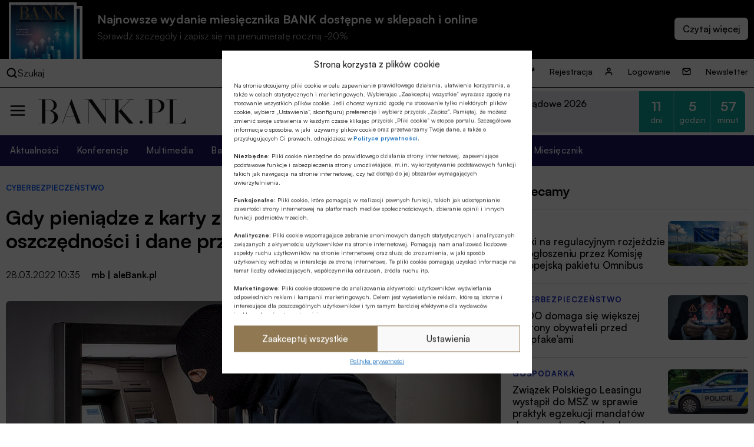

--- FILE ---
content_type: text/html; charset=UTF-8
request_url: https://bank.pl/gdy-pieniadze-z-karty-znikaja-same-%E2%80%92-jak-chronic-oszczednosci-i-dane-przed-skimmingiem/
body_size: 26685
content:
<!DOCTYPE html><html lang="pl-PL" prefix="og: https://ogp.me/ns#"><head><meta charset="UTF-8" /><link media="all" href="https://bank.pl/wp-content/cache/autoptimize/autoptimize_e8f4fb00a67c5c43edbe6624922ce4cf.php" rel="stylesheet"><title>Gdy pieniądze z karty znikają same ‒ jak chronić oszczędności i dane przed skimmingiem?</title><meta http-equiv="X-UA-Compatible" content="IE=edge" /><meta name="viewport" content="width=device-width, initial-scale=1.0"><meta name="description" content="Bankowość, finanse, nieruchomości, technologie, cyberbezpieczeństwo, ESG, prawo, emerytury, kadry, konferencje. Miesięcznik Finansowy BANK"> <script src="https://code.jquery.com/jquery-3.6.1.min.js"></script> <meta name="description" content="Dane NBP wskazują, że w Polsce z roku na rok bardzo szybko rosną kwoty wykradane z naszych kont bankowych w wyniku nieuprawnionego użycia kart płatniczych. W 2020 r. przestępcy uszczuplili w ten sposób oszczędności Polaków w sumie o 38,5 mln zł, a w 2021 roku już o 57,6 mln zł - można więc mówić o wzroście ponad 50 proc. r/r, podkreślają eksperci Intrum."/><meta name="robots" content="follow, index, max-snippet:-1, max-video-preview:-1, max-image-preview:large"/><link rel="canonical" href="https://bank.pl/gdy-pieniadze-z-karty-znikaja-same-%e2%80%92-jak-chronic-oszczednosci-i-dane-przed-skimmingiem/" /><meta property="og:locale" content="pl_PL" /><meta property="og:type" content="article" /><meta property="og:title" content="Gdy pieniądze z karty znikają same ‒ jak chronić oszczędności i dane przed skimmingiem?" /><meta property="og:description" content="Dane NBP wskazują, że w Polsce z roku na rok bardzo szybko rosną kwoty wykradane z naszych kont bankowych w wyniku nieuprawnionego użycia kart płatniczych. W 2020 r. przestępcy uszczuplili w ten sposób oszczędności Polaków w sumie o 38,5 mln zł, a w 2021 roku już o 57,6 mln zł - można więc mówić o wzroście ponad 50 proc. r/r, podkreślają eksperci Intrum." /><meta property="og:url" content="https://bank.pl/gdy-pieniadze-z-karty-znikaja-same-%e2%80%92-jak-chronic-oszczednosci-i-dane-przed-skimmingiem/" /><meta property="og:site_name" content="BANK.pl - Portal finansowy" /><meta property="article:tag" content="Bankomaty" /><meta property="article:tag" content="Cyberbezpieczeństwo / Cyberprzestępczość" /><meta property="article:tag" content="Intrum" /><meta property="article:tag" content="Karty płatnicze" /><meta property="article:tag" content="Katarzyna Kulka" /><meta property="article:tag" content="NFC" /><meta property="article:tag" content="RFID" /><meta property="article:tag" content="skimming" /><meta property="article:section" content="Cyberbezpieczeństwo" /><meta property="og:updated_time" content="2022-03-28T14:42:34+02:00" /><meta property="og:image" content="https://bank.pl/wp-content/uploads/2022/03/cyberbezpieczenstwo-skimming-753x424-AdobeStock_255166490-kaninstudio.jpg" /><meta property="og:image:secure_url" content="https://bank.pl/wp-content/uploads/2022/03/cyberbezpieczenstwo-skimming-753x424-AdobeStock_255166490-kaninstudio.jpg" /><meta property="og:image:width" content="753" /><meta property="og:image:height" content="424" /><meta property="og:image:alt" content="przestępca w kominiarce przy bankomacie, z kartą płatniczą w dłoni" /><meta property="og:image:type" content="image/jpeg" /><meta property="article:published_time" content="2022-03-28T10:35:35+02:00" /><meta property="article:modified_time" content="2022-03-28T14:42:34+02:00" /><meta name="twitter:card" content="summary_large_image" /><meta name="twitter:title" content="Gdy pieniądze z karty znikają same ‒ jak chronić oszczędności i dane przed skimmingiem?" /><meta name="twitter:description" content="Dane NBP wskazują, że w Polsce z roku na rok bardzo szybko rosną kwoty wykradane z naszych kont bankowych w wyniku nieuprawnionego użycia kart płatniczych. W 2020 r. przestępcy uszczuplili w ten sposób oszczędności Polaków w sumie o 38,5 mln zł, a w 2021 roku już o 57,6 mln zł - można więc mówić o wzroście ponad 50 proc. r/r, podkreślają eksperci Intrum." /><meta name="twitter:image" content="https://bank.pl/wp-content/uploads/2022/03/cyberbezpieczenstwo-skimming-753x424-AdobeStock_255166490-kaninstudio.jpg" /><meta name="twitter:label1" content="Napisane przez" /><meta name="twitter:data1" content="Małgorzata Byrska" /><meta name="twitter:label2" content="Czas czytania" /><meta name="twitter:data2" content="7 minut/y" /> <script type="application/ld+json" class="rank-math-schema-pro">{"@context":"https://schema.org","@graph":[{"@type":["Person","Organization"],"@id":"https://bank.pl/#person","name":"BANK.pl - Portal finansowy"},{"@type":"WebSite","@id":"https://bank.pl/#website","url":"https://bank.pl","name":"BANK.pl - Portal finansowy","publisher":{"@id":"https://bank.pl/#person"},"inLanguage":"pl-PL"},{"@type":"ImageObject","@id":"https://bank.pl/wp-content/uploads/2022/03/cyberbezpieczenstwo-skimming-753x424-AdobeStock_255166490-kaninstudio.jpg","url":"https://bank.pl/wp-content/uploads/2022/03/cyberbezpieczenstwo-skimming-753x424-AdobeStock_255166490-kaninstudio.jpg","width":"753","height":"424","caption":"przest\u0119pca w kominiarce przy bankomacie, z kart\u0105 p\u0142atnicz\u0105 w d\u0142oni","inLanguage":"pl-PL"},{"@type":"BreadcrumbList","@id":"https://bank.pl/gdy-pieniadze-z-karty-znikaja-same-%e2%80%92-jak-chronic-oszczednosci-i-dane-przed-skimmingiem/#breadcrumb","itemListElement":[{"@type":"ListItem","position":"1","item":{"@id":"https://bank.pl","name":"Dom"}},{"@type":"ListItem","position":"2","item":{"@id":"https://bank.pl/category/artykuly/cyberbezpieczenstwo/","name":"Cyberbezpiecze\u0144stwo"}},{"@type":"ListItem","position":"3","item":{"@id":"https://bank.pl/gdy-pieniadze-z-karty-znikaja-same-%e2%80%92-jak-chronic-oszczednosci-i-dane-przed-skimmingiem/","name":"Gdy pieni\u0105dze z karty znikaj\u0105 same \u2012 jak chroni\u0107 oszcz\u0119dno\u015bci i dane przed skimmingiem?"}}]},{"@type":"WebPage","@id":"https://bank.pl/gdy-pieniadze-z-karty-znikaja-same-%e2%80%92-jak-chronic-oszczednosci-i-dane-przed-skimmingiem/#webpage","url":"https://bank.pl/gdy-pieniadze-z-karty-znikaja-same-%e2%80%92-jak-chronic-oszczednosci-i-dane-przed-skimmingiem/","name":"Gdy pieni\u0105dze z karty znikaj\u0105 same \u2012 jak chroni\u0107 oszcz\u0119dno\u015bci i dane przed skimmingiem?","datePublished":"2022-03-28T10:35:35+02:00","dateModified":"2022-03-28T14:42:34+02:00","isPartOf":{"@id":"https://bank.pl/#website"},"primaryImageOfPage":{"@id":"https://bank.pl/wp-content/uploads/2022/03/cyberbezpieczenstwo-skimming-753x424-AdobeStock_255166490-kaninstudio.jpg"},"inLanguage":"pl-PL","breadcrumb":{"@id":"https://bank.pl/gdy-pieniadze-z-karty-znikaja-same-%e2%80%92-jak-chronic-oszczednosci-i-dane-przed-skimmingiem/#breadcrumb"}},{"@type":"Person","@id":"https://bank.pl/author/malgorzata-byrska/","name":"Ma\u0142gorzata Byrska","url":"https://bank.pl/author/malgorzata-byrska/","image":{"@type":"ImageObject","@id":"https://secure.gravatar.com/avatar/9bac98bf11379ec2385844f1c077a7e7?s=96&amp;d=mm&amp;r=g","url":"https://secure.gravatar.com/avatar/9bac98bf11379ec2385844f1c077a7e7?s=96&amp;d=mm&amp;r=g","caption":"Ma\u0142gorzata Byrska","inLanguage":"pl-PL"}},{"@type":"Article","headline":"Gdy pieni\u0105dze z karty znikaj\u0105 same \u2012 jak chroni\u0107 oszcz\u0119dno\u015bci i dane przed skimmingiem?","datePublished":"2022-03-28T10:35:35+02:00","dateModified":"2022-03-28T14:42:34+02:00","articleSection":"Cyberbezpiecze\u0144stwo","author":{"@id":"https://bank.pl/author/malgorzata-byrska/","name":"Ma\u0142gorzata Byrska"},"publisher":{"@id":"https://bank.pl/#person"},"description":"Dane NBP wskazuj\u0105, \u017ce w Polsce z roku na rok bardzo szybko rosn\u0105 kwoty wykradane z naszych kont bankowych w wyniku nieuprawnionego u\u017cycia kart p\u0142atniczych. W 2020 r. przest\u0119pcy uszczuplili w ten spos\u00f3b oszcz\u0119dno\u015bci Polak\u00f3w w sumie o 38,5 mln z\u0142, a w 2021 roku ju\u017c o 57,6 mln z\u0142 - mo\u017cna wi\u0119c m\u00f3wi\u0107 o wzro\u015bcie ponad 50 proc. r/r, podkre\u015blaj\u0105 eksperci Intrum.","name":"Gdy pieni\u0105dze z karty znikaj\u0105 same \u2012 jak chroni\u0107 oszcz\u0119dno\u015bci i dane przed skimmingiem?","@id":"https://bank.pl/gdy-pieniadze-z-karty-znikaja-same-%e2%80%92-jak-chronic-oszczednosci-i-dane-przed-skimmingiem/#richSnippet","isPartOf":{"@id":"https://bank.pl/gdy-pieniadze-z-karty-znikaja-same-%e2%80%92-jak-chronic-oszczednosci-i-dane-przed-skimmingiem/#webpage"},"image":{"@id":"https://bank.pl/wp-content/uploads/2022/03/cyberbezpieczenstwo-skimming-753x424-AdobeStock_255166490-kaninstudio.jpg"},"inLanguage":"pl-PL","mainEntityOfPage":{"@id":"https://bank.pl/gdy-pieniadze-z-karty-znikaja-same-%e2%80%92-jak-chronic-oszczednosci-i-dane-przed-skimmingiem/#webpage"}}]}</script> <link href='https://sp-ao.shortpixel.ai' rel='preconnect' /><style id='classic-theme-styles-inline-css' type='text/css'>/*! This file is auto-generated */
.wp-block-button__link{color:#fff;background-color:#32373c;border-radius:9999px;box-shadow:none;text-decoration:none;padding:calc(.667em + 2px) calc(1.333em + 2px);font-size:1.125em}.wp-block-file__button{background:#32373c;color:#fff;text-decoration:none}</style><style id='global-styles-inline-css' type='text/css'>body{--wp--preset--color--black: #000000;--wp--preset--color--cyan-bluish-gray: #abb8c3;--wp--preset--color--white: #ffffff;--wp--preset--color--pale-pink: #f78da7;--wp--preset--color--vivid-red: #cf2e2e;--wp--preset--color--luminous-vivid-orange: #ff6900;--wp--preset--color--luminous-vivid-amber: #fcb900;--wp--preset--color--light-green-cyan: #7bdcb5;--wp--preset--color--vivid-green-cyan: #00d084;--wp--preset--color--pale-cyan-blue: #8ed1fc;--wp--preset--color--vivid-cyan-blue: #0693e3;--wp--preset--color--vivid-purple: #9b51e0;--wp--preset--gradient--vivid-cyan-blue-to-vivid-purple: linear-gradient(135deg,rgba(6,147,227,1) 0%,rgb(155,81,224) 100%);--wp--preset--gradient--light-green-cyan-to-vivid-green-cyan: linear-gradient(135deg,rgb(122,220,180) 0%,rgb(0,208,130) 100%);--wp--preset--gradient--luminous-vivid-amber-to-luminous-vivid-orange: linear-gradient(135deg,rgba(252,185,0,1) 0%,rgba(255,105,0,1) 100%);--wp--preset--gradient--luminous-vivid-orange-to-vivid-red: linear-gradient(135deg,rgba(255,105,0,1) 0%,rgb(207,46,46) 100%);--wp--preset--gradient--very-light-gray-to-cyan-bluish-gray: linear-gradient(135deg,rgb(238,238,238) 0%,rgb(169,184,195) 100%);--wp--preset--gradient--cool-to-warm-spectrum: linear-gradient(135deg,rgb(74,234,220) 0%,rgb(151,120,209) 20%,rgb(207,42,186) 40%,rgb(238,44,130) 60%,rgb(251,105,98) 80%,rgb(254,248,76) 100%);--wp--preset--gradient--blush-light-purple: linear-gradient(135deg,rgb(255,206,236) 0%,rgb(152,150,240) 100%);--wp--preset--gradient--blush-bordeaux: linear-gradient(135deg,rgb(254,205,165) 0%,rgb(254,45,45) 50%,rgb(107,0,62) 100%);--wp--preset--gradient--luminous-dusk: linear-gradient(135deg,rgb(255,203,112) 0%,rgb(199,81,192) 50%,rgb(65,88,208) 100%);--wp--preset--gradient--pale-ocean: linear-gradient(135deg,rgb(255,245,203) 0%,rgb(182,227,212) 50%,rgb(51,167,181) 100%);--wp--preset--gradient--electric-grass: linear-gradient(135deg,rgb(202,248,128) 0%,rgb(113,206,126) 100%);--wp--preset--gradient--midnight: linear-gradient(135deg,rgb(2,3,129) 0%,rgb(40,116,252) 100%);--wp--preset--font-size--small: 13px;--wp--preset--font-size--medium: 20px;--wp--preset--font-size--large: 36px;--wp--preset--font-size--x-large: 42px;--wp--preset--spacing--20: 0.44rem;--wp--preset--spacing--30: 0.67rem;--wp--preset--spacing--40: 1rem;--wp--preset--spacing--50: 1.5rem;--wp--preset--spacing--60: 2.25rem;--wp--preset--spacing--70: 3.38rem;--wp--preset--spacing--80: 5.06rem;--wp--preset--shadow--natural: 6px 6px 9px rgba(0, 0, 0, 0.2);--wp--preset--shadow--deep: 12px 12px 50px rgba(0, 0, 0, 0.4);--wp--preset--shadow--sharp: 6px 6px 0px rgba(0, 0, 0, 0.2);--wp--preset--shadow--outlined: 6px 6px 0px -3px rgba(255, 255, 255, 1), 6px 6px rgba(0, 0, 0, 1);--wp--preset--shadow--crisp: 6px 6px 0px rgba(0, 0, 0, 1);}:where(.is-layout-flex){gap: 0.5em;}:where(.is-layout-grid){gap: 0.5em;}body .is-layout-flow > .alignleft{float: left;margin-inline-start: 0;margin-inline-end: 2em;}body .is-layout-flow > .alignright{float: right;margin-inline-start: 2em;margin-inline-end: 0;}body .is-layout-flow > .aligncenter{margin-left: auto !important;margin-right: auto !important;}body .is-layout-constrained > .alignleft{float: left;margin-inline-start: 0;margin-inline-end: 2em;}body .is-layout-constrained > .alignright{float: right;margin-inline-start: 2em;margin-inline-end: 0;}body .is-layout-constrained > .aligncenter{margin-left: auto !important;margin-right: auto !important;}body .is-layout-constrained > :where(:not(.alignleft):not(.alignright):not(.alignfull)){max-width: var(--wp--style--global--content-size);margin-left: auto !important;margin-right: auto !important;}body .is-layout-constrained > .alignwide{max-width: var(--wp--style--global--wide-size);}body .is-layout-flex{display: flex;}body .is-layout-flex{flex-wrap: wrap;align-items: center;}body .is-layout-flex > *{margin: 0;}body .is-layout-grid{display: grid;}body .is-layout-grid > *{margin: 0;}:where(.wp-block-columns.is-layout-flex){gap: 2em;}:where(.wp-block-columns.is-layout-grid){gap: 2em;}:where(.wp-block-post-template.is-layout-flex){gap: 1.25em;}:where(.wp-block-post-template.is-layout-grid){gap: 1.25em;}.has-black-color{color: var(--wp--preset--color--black) !important;}.has-cyan-bluish-gray-color{color: var(--wp--preset--color--cyan-bluish-gray) !important;}.has-white-color{color: var(--wp--preset--color--white) !important;}.has-pale-pink-color{color: var(--wp--preset--color--pale-pink) !important;}.has-vivid-red-color{color: var(--wp--preset--color--vivid-red) !important;}.has-luminous-vivid-orange-color{color: var(--wp--preset--color--luminous-vivid-orange) !important;}.has-luminous-vivid-amber-color{color: var(--wp--preset--color--luminous-vivid-amber) !important;}.has-light-green-cyan-color{color: var(--wp--preset--color--light-green-cyan) !important;}.has-vivid-green-cyan-color{color: var(--wp--preset--color--vivid-green-cyan) !important;}.has-pale-cyan-blue-color{color: var(--wp--preset--color--pale-cyan-blue) !important;}.has-vivid-cyan-blue-color{color: var(--wp--preset--color--vivid-cyan-blue) !important;}.has-vivid-purple-color{color: var(--wp--preset--color--vivid-purple) !important;}.has-black-background-color{background-color: var(--wp--preset--color--black) !important;}.has-cyan-bluish-gray-background-color{background-color: var(--wp--preset--color--cyan-bluish-gray) !important;}.has-white-background-color{background-color: var(--wp--preset--color--white) !important;}.has-pale-pink-background-color{background-color: var(--wp--preset--color--pale-pink) !important;}.has-vivid-red-background-color{background-color: var(--wp--preset--color--vivid-red) !important;}.has-luminous-vivid-orange-background-color{background-color: var(--wp--preset--color--luminous-vivid-orange) !important;}.has-luminous-vivid-amber-background-color{background-color: var(--wp--preset--color--luminous-vivid-amber) !important;}.has-light-green-cyan-background-color{background-color: var(--wp--preset--color--light-green-cyan) !important;}.has-vivid-green-cyan-background-color{background-color: var(--wp--preset--color--vivid-green-cyan) !important;}.has-pale-cyan-blue-background-color{background-color: var(--wp--preset--color--pale-cyan-blue) !important;}.has-vivid-cyan-blue-background-color{background-color: var(--wp--preset--color--vivid-cyan-blue) !important;}.has-vivid-purple-background-color{background-color: var(--wp--preset--color--vivid-purple) !important;}.has-black-border-color{border-color: var(--wp--preset--color--black) !important;}.has-cyan-bluish-gray-border-color{border-color: var(--wp--preset--color--cyan-bluish-gray) !important;}.has-white-border-color{border-color: var(--wp--preset--color--white) !important;}.has-pale-pink-border-color{border-color: var(--wp--preset--color--pale-pink) !important;}.has-vivid-red-border-color{border-color: var(--wp--preset--color--vivid-red) !important;}.has-luminous-vivid-orange-border-color{border-color: var(--wp--preset--color--luminous-vivid-orange) !important;}.has-luminous-vivid-amber-border-color{border-color: var(--wp--preset--color--luminous-vivid-amber) !important;}.has-light-green-cyan-border-color{border-color: var(--wp--preset--color--light-green-cyan) !important;}.has-vivid-green-cyan-border-color{border-color: var(--wp--preset--color--vivid-green-cyan) !important;}.has-pale-cyan-blue-border-color{border-color: var(--wp--preset--color--pale-cyan-blue) !important;}.has-vivid-cyan-blue-border-color{border-color: var(--wp--preset--color--vivid-cyan-blue) !important;}.has-vivid-purple-border-color{border-color: var(--wp--preset--color--vivid-purple) !important;}.has-vivid-cyan-blue-to-vivid-purple-gradient-background{background: var(--wp--preset--gradient--vivid-cyan-blue-to-vivid-purple) !important;}.has-light-green-cyan-to-vivid-green-cyan-gradient-background{background: var(--wp--preset--gradient--light-green-cyan-to-vivid-green-cyan) !important;}.has-luminous-vivid-amber-to-luminous-vivid-orange-gradient-background{background: var(--wp--preset--gradient--luminous-vivid-amber-to-luminous-vivid-orange) !important;}.has-luminous-vivid-orange-to-vivid-red-gradient-background{background: var(--wp--preset--gradient--luminous-vivid-orange-to-vivid-red) !important;}.has-very-light-gray-to-cyan-bluish-gray-gradient-background{background: var(--wp--preset--gradient--very-light-gray-to-cyan-bluish-gray) !important;}.has-cool-to-warm-spectrum-gradient-background{background: var(--wp--preset--gradient--cool-to-warm-spectrum) !important;}.has-blush-light-purple-gradient-background{background: var(--wp--preset--gradient--blush-light-purple) !important;}.has-blush-bordeaux-gradient-background{background: var(--wp--preset--gradient--blush-bordeaux) !important;}.has-luminous-dusk-gradient-background{background: var(--wp--preset--gradient--luminous-dusk) !important;}.has-pale-ocean-gradient-background{background: var(--wp--preset--gradient--pale-ocean) !important;}.has-electric-grass-gradient-background{background: var(--wp--preset--gradient--electric-grass) !important;}.has-midnight-gradient-background{background: var(--wp--preset--gradient--midnight) !important;}.has-small-font-size{font-size: var(--wp--preset--font-size--small) !important;}.has-medium-font-size{font-size: var(--wp--preset--font-size--medium) !important;}.has-large-font-size{font-size: var(--wp--preset--font-size--large) !important;}.has-x-large-font-size{font-size: var(--wp--preset--font-size--x-large) !important;}
.wp-block-navigation a:where(:not(.wp-element-button)){color: inherit;}
:where(.wp-block-post-template.is-layout-flex){gap: 1.25em;}:where(.wp-block-post-template.is-layout-grid){gap: 1.25em;}
:where(.wp-block-columns.is-layout-flex){gap: 2em;}:where(.wp-block-columns.is-layout-grid){gap: 2em;}
.wp-block-pullquote{font-size: 1.5em;line-height: 1.6;}</style> <script data-cfasync="false" data-wpfc-render="false" type="text/javascript" id='monsterinsights-frontend-script-js-extra'>var monsterinsights_frontend = {"js_events_tracking":"true","download_extensions":"doc,pdf,ppt,zip,xls,docx,pptx,xlsx","inbound_paths":"[]","home_url":"https:\/\/bank.pl","hash_tracking":"false","v4_id":"G-EMNGLR2WHK"};</script> <script type="text/javascript" id="sdm-scripts-js-extra">var sdm_ajax_script = {"ajaxurl":"https:\/\/bank.pl\/wp-admin\/admin-ajax.php"};</script> <link rel="https://api.w.org/" href="https://bank.pl/wp-json/" /><link rel="alternate" type="application/json" href="https://bank.pl/wp-json/wp/v2/posts/406273" /><link rel="EditURI" type="application/rsd+xml" title="RSD" href="https://bank.pl/xmlrpc.php?rsd" /><meta name="generator" content="WordPress 6.4.2" /><link rel='shortlink' href='https://bank.pl/?p=406273' /><link rel="alternate" type="application/json+oembed" href="https://bank.pl/wp-json/oembed/1.0/embed?url=https%3A%2F%2Fbank.pl%2Fgdy-pieniadze-z-karty-znikaja-same-%25e2%2580%2592-jak-chronic-oszczednosci-i-dane-przed-skimmingiem%2F" /><link rel="alternate" type="text/xml+oembed" href="https://bank.pl/wp-json/oembed/1.0/embed?url=https%3A%2F%2Fbank.pl%2Fgdy-pieniadze-z-karty-znikaja-same-%25e2%2580%2592-jak-chronic-oszczednosci-i-dane-przed-skimmingiem%2F&#038;format=xml" /><meta property="og:type" content="article" /><meta property="og:url" content="https://bank.pl/gdy-pieniadze-z-karty-znikaja-same-%e2%80%92-jak-chronic-oszczednosci-i-dane-przed-skimmingiem/" /><meta property="og:title" content="Gdy pieniądze z karty znikają same ‒ jak chronić oszczędności i dane przed skimmingiem?" /><meta property="og:description" content="Dane NBP wskazują, że w Polsce z roku na rok bardzo szybko rosną kwoty wykradane z naszych kont bankowych w wyniku nieuprawnionego użycia kart płatniczych. W 2020 r. przestępcy uszczuplili w ten sposób oszczędności Polaków w sumie o 38,5 mln zł, a w 2021 roku już o 57,6 mln zł - można więc mówić o wzroście ponad 50 proc. r/r, podkreślają eksperci Intrum." /><meta property="og:site_name" content="Portal finansowy | Miesięcznik Finansowy BANK" /><meta property="og:image" content="https://bank.pl/wp-content/uploads/2022/03/cyberbezpieczenstwo-skimming-753x424-AdobeStock_255166490-kaninstudio.jpg" /><style>.cmplz-hidden{display:none!important;}</style><link rel="icon" href="https://sp-ao.shortpixel.ai/client/to_webp,q_glossy,ret_img,w_32,h_32/https://bank.pl/wp-content/uploads/2022/11/cropped-BANK.pl_-2-32x32.png" sizes="32x32" /><link rel="icon" href="https://sp-ao.shortpixel.ai/client/to_webp,q_glossy,ret_img,w_192,h_192/https://bank.pl/wp-content/uploads/2022/11/cropped-BANK.pl_-2-192x192.png" sizes="192x192" /><link rel="apple-touch-icon" href="https://sp-ao.shortpixel.ai/client/to_webp,q_glossy,ret_img,w_180,h_180/https://bank.pl/wp-content/uploads/2022/11/cropped-BANK.pl_-2-180x180.png" /><meta name="msapplication-TileImage" content="https://bank.pl/wp-content/uploads/2022/11/cropped-BANK.pl_-2-270x270.png" />  <script>(function(w,d,s,l,i){w[l]=w[l]||[];w[l].push({'gtm.start':
              new Date().getTime(),event:'gtm.js'});var f=d.getElementsByTagName(s)[0],
          j=d.createElement(s),dl=l!='dataLayer'?'&l='+l:'';j.async=true;j.src=
          'https://www.googletagmanager.com/gtm.js?id='+i+dl;f.parentNode.insertBefore(j,f);
      })(window,document,'script','dataLayer','GTM-5GK5ZDM');</script> <link href="https://cdn.jsdelivr.net/npm/swiffy-slider@1.6.0/dist/css/swiffy-slider.min.css" rel="stylesheet" crossorigin="anonymous">  <script>!function(f,b,e,v,n,t,s)
          {if(f.fbq)return;n=f.fbq=function(){n.callMethod?
              n.callMethod.apply(n,arguments):n.queue.push(arguments)};
              if(!f._fbq)f._fbq=n;n.push=n;n.loaded=!0;n.version='2.0';
              n.queue=[];t=b.createElement(e);t.async=!0;
              t.src=v;s=b.getElementsByTagName(e)[0];
              s.parentNode.insertBefore(t,s)}(window, document,'script',
              'https://connect.facebook.net/en_US/fbevents.js');
          fbq('init', '3347650845553011');
          fbq('track', 'PageView');</script> </head><body data-cmplz=1 class="post-template-default single single-post postid-406273 single-format-standard"> <noscript> <iframe src="https://www.googletagmanager.com/ns.html?id=GTM-5GK5ZDM" title="gtm" height="0" width="0" style="display:none;visibility:hidden"></iframe> </noscript> <noscript> <img height="1" width="1" style="display:none" src=https://www.facebook.com/tr?id=3347650845553011&ev=PageView&noscript=1/> </noscript><div class="wrapper wrapper-tag"><section class="issue-over-head"><div class="issue-over-head--small"> <a class="issue-over-head_cover-link" href="/category/bank" data-wpel-link="internal"> <img decoding="async" class="issue-over-head_cover" src="https://sp-ao.shortpixel.ai/client/to_webp,q_glossy,ret_img/https://bank.pl/wp-content/uploads/2026/01/BANK-okladka-01-2026-1250x1590-1.jpg" alt="Najnowsze wydanie"> <img decoding="async" class="issue-over-head_cover issue-over-head_cover-img--second" src="https://sp-ao.shortpixel.ai/client/to_webp,q_glossy,ret_img/https://bank.pl/wp-content/uploads/2026/01/BANK-okladka-01-2026-1250x1590-1.jpg" alt="Najnowsze wydanie"> </a> <span class="issue-over-head_description"> Najnowsze wydanie miesięcznika BANK dostępne w sklepach i online </span> <span class="issue-over-head_description--second"> Sprawdź szczegóły i zapisz się na prenumeratę roczną -20% </span> <span class="issue-over-head_more-link issue-over-head_button"></span> </span></div></section><div class="issue-over-head--big"><div class="issue-over-head--big_container"><div><div id="book-container"></div></div></div></div><nav class="header-top"><div class="header-top_container"><div class="header-top-search"><div class="header-top-search_container"> <img decoding="async" loading="lazy" width="28" height="28" alt="search" class="header-middle_ico-search" src="/wp-content/themes/alebank/assets/images/ico-search.svg"> Szukaj</div><form class="search" method="get" action="https://bank.pl"><div class="search_container" role="search"> <input class="search-input" type="search" name="s" aria-label="Wyszukaj w witrynie" placeholder="Szukaj..."> <input type="hidden" value="1" name="sentence" /> <input type="hidden" value="product" name="post_type" /> <button class="search-submit" type="submit"> <img decoding="async" loading="lazy" width="28" height="28" alt="search" class="header-middle_ico-search" src="/wp-content/themes/alebank/assets/images/ico-search.svg"> </button></div> <img decoding="async" loading="lazy" width="25" height="25" alt="zamknij wyszukiwarkę" class="header-search-close" src="/wp-content/themes/alebank/assets/images/close.svg"></form></div><ul id="menu-nowe-menu-gora" class="menu"><li id="menu-item-429848" class="icon-key menu-item menu-item-type-post_type menu-item-object-page menu-item-429848"><a href="https://bank.pl/rejestracja/" data-wpel-link="internal">Rejestracja</a></li><li id="menu-item-429849" class="icon-user menu-item menu-item-type-post_type menu-item-object-page menu-item-429849"><a href="https://bank.pl/logowanie/" data-wpel-link="internal">Logowanie</a></li><li id="menu-item-429850" class="icon-mail menu-item menu-item-type-post_type menu-item-object-page menu-item-429850"><a href="https://bank.pl/newsletter/" data-wpel-link="internal">Newsletter</a></li></ul></div></nav><header class="header" role="banner"><nav class="header-middle"><div class="header-middle-menu"> <img decoding="async" loading="lazy" width="30" height="30" alt="menu" class="header-middle_ico-menu" src="/wp-content/themes/alebank/assets/images/ico-menu.svg"></div><div class="header-middle-logo"> <a href="/" title="Strona Główna" data-wpel-link="internal"> <img decoding="async" loading="lazy" width="255" height="55px" alt="logo BANK.pl" class="header-middle_ico-logo" src="/wp-content/themes/alebank/assets/images/logobank.svg"> </a></div><div class="header-middle-partner"><div class="portal-partners swiffy-slider slider-nav-autoplay slider-nav-nodelay slider-nav-animation slider-nav-animation-fadein" data-slider-nav-autoplay-interval="3000"><span class="portal-partners_title">PARTNER PORTALU</span><ul class="portal-partners_list slider-container"><li class="portal-partners_list-item"><a class="portal-partner_link" aria-label="Partner" href="https://www.blik.com/" target="_blank" rel="nofollow noopener external noreferrer" data-wpel-link="external"><img width="400" height="86" src="https://sp-ao.shortpixel.ai/client/to_webp,q_glossy,ret_img,w_400,h_86/https://bank.pl/wp-content/uploads/2023/04/logo-Blik-400x86-1.png" class="portal-partner_logo wp-post-image" alt="logo Blik" loading="lazy" decoding="async" srcset="https://sp-ao.shortpixel.ai/client/to_webp,q_glossy,ret_img,w_400/https://bank.pl/wp-content/uploads/2023/04/logo-Blik-400x86-1.png 400w, https://sp-ao.shortpixel.ai/client/to_webp,q_glossy,ret_img,w_375/https://bank.pl/wp-content/uploads/2023/04/logo-Blik-400x86-1-375x81.png 375w" sizes="(max-width: 400px) 100vw, 400px" /></a></li></ul></div><div class="header-latest-conferences"><div class='latest-conferences'><div class='latest-conferences__item '><a class="colored" href="https://konferencje.bank.pl/konferencje/forum-bankowo-samorzadowe-2026/" data-wpel-link="external" target="_self" rel="nofollow external noopener noreferrer"><div class='latest-conferences__arrow'> <svg width='12' height='7' viewBox='0 0 12 7' fill='none' xmlns='http://www.w3.org/2000/svg'> <path fill-rule='evenodd' clip-rule='evenodd' d='M11.7878 0.281509C12.0875 0.636602 12.0673 1.19018 11.7426 1.51796L6.54262 6.76795C6.23617 7.07735 5.76383 7.07735 5.45738 6.76795L0.25738 1.51796C-0.0672761 1.19018 -0.0875206 0.636601 0.212161 0.281509C0.511845 -0.0735843 1.01797 -0.0957274 1.34263 0.232051L6 4.93421L10.6574 0.232051C10.982 -0.0957269 11.4882 -0.0735839 11.7878 0.281509Z' fill='white'/> </svg></div><div class='latest-conferences__title'>Forum Bankowo-Samorządowe 2026</div><div class='latest-conferences__date'>9-10 lutego 2026 r.</div></a><div class="timer"><div class="timer__title">Pozostało:</div><div class="timer__item timer__item--rounded-left"><span class="timer__number">11</span><span class="timer__label">dni</span></div><div class="timer__item"><span class="timer__number">5</span><span class="timer__label">godzin</span></div><div class="timer__item timer__item--rounded-right"><span class="timer__number">57</span><span class="timer__label">minut</span></div></div></div><div class='latest-conferences__item onhover'><a class='' href='https://konferencje.bank.pl/konferencje/forum-bankowe-2026/'><div class='latest-conferences__title'>Forum Bankowe 2026</div><div class='latest-conferences__date'>24-25 lutego 2026 r.</div></a><div class="timer"><div class="timer__title">Pozostało:</div><div class="timer__item timer__item--rounded-left"><span class="timer__number">25</span><span class="timer__label">dni</span></div><div class="timer__item"><span class="timer__number">5</span><span class="timer__label">godzin</span></div><div class="timer__item timer__item--rounded-right"><span class="timer__number">57</span><span class="timer__label">minut</span></div></div></div><div class='latest-conferences__item onhover'><a class='' href='https://konferencje.bank.pl/konferencje/strategiczna-szkola-polskiego-sektora-bankowosci-spoldzielczej-2026-4-edycja/'><div class='latest-conferences__title'>Strategiczna Szkoła Polskiego Sektora Bankowości Spółdzielczej 2026</div><div class='latest-conferences__date'>17-18 marca 2026 r.</div></a><div class="timer"><div class="timer__title">Pozostało:</div><div class="timer__item timer__item--rounded-left"><span class="timer__number">46</span><span class="timer__label">dni</span></div><div class="timer__item"><span class="timer__number">5</span><span class="timer__label">godzin</span></div><div class="timer__item timer__item--rounded-right"><span class="timer__number">57</span><span class="timer__label">minut</span></div></div></div></div></div></div></nav></header><nav class="header_bottom"><ul id="menu-nowe-menu-naglowek" class="menu"><li id="menu-item-430070" class="menu-item menu-item-type-post_type menu-item-object-page menu-item-430070"><a href="https://bank.pl/aktualnosci/" data-wpel-link="internal">Aktualności</a></li><li id="menu-item-429852" class="menu-item menu-item-type-custom menu-item-object-custom menu-item-429852"><a href="https://konferencje.bank.pl/" data-wpel-link="external" target="_self" rel="nofollow external noopener noreferrer">Konferencje</a></li><li id="menu-item-526769" class="menu-item menu-item-type-taxonomy menu-item-object-category menu-item-526769"><a href="https://bank.pl/category/multimedia/" data-wpel-link="internal">Multimedia</a></li><li id="menu-item-526770" class="menu-item menu-item-type-taxonomy menu-item-object-category menu-item-526770"><a href="https://bank.pl/category/artykuly/bankowosc-spoldzielcza/" data-wpel-link="internal">Bankowość spółdzielcza</a></li><li id="menu-item-526772" class="menu-item menu-item-type-taxonomy menu-item-object-category menu-item-526772"><a href="https://bank.pl/category/artykuly/nieruchomosci/" data-wpel-link="internal">Nieruchomości</a></li><li id="menu-item-526773" class="menu-item menu-item-type-taxonomy menu-item-object-category menu-item-526773"><a href="https://bank.pl/category/artykuly/technologie-i-innowacje/" data-wpel-link="internal">Technologie</a></li><li id="menu-item-442922" class="menu-item menu-item-type-custom menu-item-object-custom menu-item-442922"><a href="https://bank.pl/tag/wibor/" data-wpel-link="internal">WIBOR</a></li><li id="menu-item-458056" class="menu-item menu-item-type-post_type menu-item-object-page menu-item-458056"><a href="https://bank.pl/miesiecznik-finansowy-bank/" data-wpel-link="internal">Miesięcznik</a></li></ul></nav><div class="side-menu-container"> <img decoding="async" loading="lazy" width="25" height="25" alt="zamknij menu" class="side-menu-close" src="/wp-content/themes/alebank/assets/images/close.svg"><div class="side-menu_section1"><ul id="menu-nowe-menu-naglowek-1" class="menu"><li class="menu-item menu-item-type-post_type menu-item-object-page menu-item-430070"><a href="https://bank.pl/aktualnosci/" data-wpel-link="internal">Aktualności</a></li><li class="menu-item menu-item-type-custom menu-item-object-custom menu-item-429852"><a href="https://konferencje.bank.pl/" data-wpel-link="external" target="_self" rel="nofollow external noopener noreferrer">Konferencje</a></li><li class="menu-item menu-item-type-taxonomy menu-item-object-category menu-item-526769"><a href="https://bank.pl/category/multimedia/" data-wpel-link="internal">Multimedia</a></li><li class="menu-item menu-item-type-taxonomy menu-item-object-category menu-item-526770"><a href="https://bank.pl/category/artykuly/bankowosc-spoldzielcza/" data-wpel-link="internal">Bankowość spółdzielcza</a></li><li class="menu-item menu-item-type-taxonomy menu-item-object-category menu-item-526772"><a href="https://bank.pl/category/artykuly/nieruchomosci/" data-wpel-link="internal">Nieruchomości</a></li><li class="menu-item menu-item-type-taxonomy menu-item-object-category menu-item-526773"><a href="https://bank.pl/category/artykuly/technologie-i-innowacje/" data-wpel-link="internal">Technologie</a></li><li class="menu-item menu-item-type-custom menu-item-object-custom menu-item-442922"><a href="https://bank.pl/tag/wibor/" data-wpel-link="internal">WIBOR</a></li><li class="menu-item menu-item-type-post_type menu-item-object-page menu-item-458056"><a href="https://bank.pl/miesiecznik-finansowy-bank/" data-wpel-link="internal">Miesięcznik</a></li></ul></div><div class="side-menu_section2"></div><div class="side-menu_section3"> <a href="https://www.facebook.com/portalbankpl" class="menu_social-link" target="_blank" rel="noopener nofollow external noreferrer" data-wpel-link="external"> <img decoding="async" loading="lazy" width="26" height="26" alt="Ikona facebook" src="/wp-content/themes/alebank/assets/images/ico-fb.svg"> </a> <a href="https://www.linkedin.com/showcase/bankpl/" class="menu_social-link" target="_blank" rel="noopener nofollow external noreferrer" data-wpel-link="external"> <img decoding="async" loading="lazy" width="26" height="26" alt="Ikona LinkedIn" src="/wp-content/themes/alebank/assets/images/ico-in.svg"> </a> <a href="https://twitter.com/PortalBANKPL" class="menu_social-link" target="_blank" rel="noopener nofollow external noreferrer" data-wpel-link="external"> <img decoding="async" loading="lazy" width="26" height="26" alt="Ikona twitter" src="/wp-content/themes/alebank/assets/images/ico-tw.svg"> </a> <a href="https://www.youtube.com/@portalBANKpl" class="menu_social-link" target="_blank" rel="noopener nofollow external noreferrer" data-wpel-link="external"> <img decoding="async" loading="lazy" width="26" height="26" alt="Ikona youtube" src="/wp-content/themes/alebank/assets/images/ico-yt.svg"> </a></div></div><div class="partner-below-header only-mobile"><div class="portal-partners swiffy-slider slider-nav-autoplay slider-nav-nodelay slider-nav-animation slider-nav-animation-fadein" data-slider-nav-autoplay-interval="3000"><span class="portal-partners_title">PARTNER PORTALU</span><ul class="portal-partners_list slider-container"><li class="portal-partners_list-item"><a class="portal-partner_link" aria-label="Partner" href="https://www.blik.com/" target="_blank" rel="nofollow noopener external noreferrer" data-wpel-link="external"><img width="400" height="86" src="https://sp-ao.shortpixel.ai/client/to_webp,q_glossy,ret_img,w_400,h_86/https://bank.pl/wp-content/uploads/2023/04/logo-Blik-400x86-1.png" class="portal-partner_logo wp-post-image" alt="logo Blik" loading="lazy" decoding="async" srcset="https://sp-ao.shortpixel.ai/client/to_webp,q_glossy,ret_img,w_400/https://bank.pl/wp-content/uploads/2023/04/logo-Blik-400x86-1.png 400w, https://sp-ao.shortpixel.ai/client/to_webp,q_glossy,ret_img,w_375/https://bank.pl/wp-content/uploads/2023/04/logo-Blik-400x86-1-375x81.png 375w" sizes="(max-width: 400px) 100vw, 400px" /></a></li></ul></div></div><div class="columns columns--article"><div class="column column-main"><main role="main" aria-label="Content"><section><article id="post-406273" class="post-406273 post type-post status-publish format-standard has-post-thumbnail hentry category-cyberbezpieczenstwo tag-bankomaty tag-cyberbezpieczenstwo-cyberprzestepczosc tag-intrum tag-karty-platnicze tag-katarzyna-kulka tag-nfc tag-rfid tag-skimming"><div class="article_category"><a href="https://bank.pl/category/artykuly/cyberbezpieczenstwo/" rel="category tag" data-wpel-link="internal">Cyberbezpieczeństwo</a></div><h1 class="article_title"> Gdy pieniądze z karty znikają same ‒ jak chronić oszczędności i dane przed skimmingiem?</h1><div class="article_date"><div> <time datetime="2022-03-28T10:35:35+02:00"> 28.03.2022 10:35 </time> <span class="article_author"> <a href="/artykuly-autora/?authorperson=mb" title="Autor: mb" data-wpel-link="internal">mb</a> | <a href="/artykuly-autora/?authorcompany=aleBank.pl" title="Instytucja: aleBank.pl" data-wpel-link="internal">aleBank.pl</a> </span></div><div class="article_social"> <span class="article_social_share">Udostępnij</span> <a href="https://www.facebook.com/sharer/sharer.php?u=https://bank.pl/gdy-pieniadze-z-karty-znikaja-same-%e2%80%92-jak-chronic-oszczednosci-i-dane-przed-skimmingiem/" class="article_social-link" target="_blank" rel="noopener nofollow external noreferrer" title="Udostępnij w serwisie facebook.com" data-wpel-link="external"> <img decoding="async" class="article_social-img" width="30" height="30" loading="lazy" alt="Ikona facebook" src="/wp-content/themes/alebank/assets/images/ico-fb-blue.svg"> </a> <a href="https://www.linkedin.com/shareArticle?mini=true&amp;url=https://bank.pl/gdy-pieniadze-z-karty-znikaja-same-%e2%80%92-jak-chronic-oszczednosci-i-dane-przed-skimmingiem/&amp;Gdy pieniądze z karty znikają same ‒ jak chronić oszczędności i dane przed skimmingiem?" class="article_social-link" target="_blank" data-wpel-link="external" rel="nofollow external noopener noreferrer"> <img decoding="async" class="article_social-img" width="30" height="30" loading="lazy" alt="Ikona LinkedIn" src="/wp-content/themes/alebank/assets/images/ico-in-blue.svg"> </a> <a href="https://twitter.com/home?status=https://bank.pl/gdy-pieniadze-z-karty-znikaja-same-%e2%80%92-jak-chronic-oszczednosci-i-dane-przed-skimmingiem/" class="article_social-link" rel="noopener nofollow external noreferrer" target="_blank" title="Udostępnij w serwisie twitter.com" data-wpel-link="external"> <img decoding="async" class="article_social-img" width="30" height="30" loading="lazy" alt="Ikona twitter" src="/wp-content/themes/alebank/assets/images/ico-tw-blue.svg"> </a></div></div><div class="article_image"> <img width="753" height="424" src="https://sp-ao.shortpixel.ai/client/to_webp,q_glossy,ret_img,w_753,h_424/https://bank.pl/wp-content/uploads/2022/03/cyberbezpieczenstwo-skimming-753x424-AdobeStock_255166490-kaninstudio.jpg" class="attachment-large size-large wp-post-image" alt="Gdy pieniądze z karty znikają same ‒ jak chronić oszczędności i dane przed skimmingiem?" title="Gdy pieniądze z karty znikają same ‒ jak chronić oszczędności i dane przed skimmingiem?" fetchpriority="high" decoding="async" srcset="https://sp-ao.shortpixel.ai/client/to_webp,q_glossy,ret_img,w_753/https://bank.pl/wp-content/uploads/2022/03/cyberbezpieczenstwo-skimming-753x424-AdobeStock_255166490-kaninstudio.jpg 753w, https://sp-ao.shortpixel.ai/client/to_webp,q_glossy,ret_img,w_375/https://bank.pl/wp-content/uploads/2022/03/cyberbezpieczenstwo-skimming-753x424-AdobeStock_255166490-kaninstudio-375x211.jpg 375w, https://sp-ao.shortpixel.ai/client/to_webp,q_glossy,ret_img,w_533/https://bank.pl/wp-content/uploads/2022/03/cyberbezpieczenstwo-skimming-753x424-AdobeStock_255166490-kaninstudio-533x300.jpg 533w, https://sp-ao.shortpixel.ai/client/to_webp,q_glossy,ret_img,w_600/https://bank.pl/wp-content/uploads/2022/03/cyberbezpieczenstwo-skimming-753x424-AdobeStock_255166490-kaninstudio-600x338.jpg 600w, https://sp-ao.shortpixel.ai/client/to_webp,q_glossy,ret_img,w_210/https://bank.pl/wp-content/uploads/2022/03/cyberbezpieczenstwo-skimming-753x424-AdobeStock_255166490-kaninstudio-210x117.jpg 210w, https://sp-ao.shortpixel.ai/client/to_webp,q_glossy,ret_img,w_425/https://bank.pl/wp-content/uploads/2022/03/cyberbezpieczenstwo-skimming-753x424-AdobeStock_255166490-kaninstudio-425x239.jpg 425w" sizes="(max-width: 753px) 100vw, 753px" /><div class="article_image-caption"> Fot. stock.adobe.com / kaninstudio</div></div><div id="mobile-partner-section"></div><div class="article_content"><div class="article_excerpt"> Dane NBP wskazują, że w Polsce z roku na rok bardzo szybko rosną kwoty wykradane z naszych kont bankowych w wyniku nieuprawnionego użycia kart płatniczych. W 2020 r. przestępcy uszczuplili w ten sposób oszczędności Polaków w sumie o 38,5 mln zł, a w 2021 roku już o 57,6 mln zł - można więc mówić o wzroście ponad 50 proc. r/r, podkreślają eksperci Intrum.</div><p>Skala takich kradzieży także robi wrażenie: przez trzy kwartały 2021 roku odnotowano ich aż 172 tysiące. Te dane to sygnał, że przestępcy są nie tylko coraz bardziej skuteczni, ale i opracowują coraz więcej sposobów na to, by wzbogacić się, zyskując dostęp do cudzych kart płatniczych.</p><p>Jedną z najczęściej stosowanych metod kradzieży jest kopiowanie danych wprost z paska magnetycznego karty, w celu stworzenia jej duplikatu. Posiadając te informacje, złodzieje mogą z łatwością dokonywać transakcji &#8222;sklonowaną&#8221; kartą bez wiedzy i zgody właściciela. Tak właśnie dochodzi do skimmingu, którego ofiarą możemy paść przy sklepowej kasie, korzystając z terminalu, ale też, gdy meldujemy się w hotelu lub używamy bankomatu, w którym zainstalowano urządzenia umożliwiające w konsekwencji kradzież naszych pieniędzy.</p><blockquote class="wp-block-quote"><p>Przez trzy kwartały 2021 roku odnotowano ich ( przestępstw skimmingowych) aż 172 tysiące</p></blockquote><p>Skimming to bardzo &#8222;dyskretny&#8221; sposób na kradzież: dzięki technologicznym sztuczkom przestępców, momentu kopiowania danych możemy nawet nie zauważyć, dlatego zaatakowane osoby, często dowiadują się o tym dopiero, gdy odkrywają, że ktoś właśnie wyczyścił im konto do zera. Co gorsza, gdy łupem przestępcy padnie karta kredytowa, na której ofiara ma otwarty limit, złodziej bez problemu może nie tylko pobrać bieżące środki, ale jeszcze zaciągać kredyt i obciążyć właściciela karty spłatą zobowiązań, na które nigdy się nie decydował.</p><p>Na szczęście skimmingowi możemy skutecznie zapobiec. Co dokładnie powinno wzbudzić naszą czujność?</p><p><strong>Czytaj także: <a href="https://alebank.pl/co-trzeci-polak-zetknal-sie-z-cyberprzestepstwem-bezposrednio-lub-przez-bliska-mu-osobe/" target="_blank" rel="noreferrer noopener nofollow external" data-wpel-link="external">Co trzeci Polak zetknął się z cyberprzestępstwem bezpośrednio lub przez bliską mu osobę</a></strong></p><p class="has-text-align-center"><div id="block-b1" class="block-b"> <iframe id="a9efa2e6" name="a9efa2e6" title="a9efa2e6" src="https://revive-alebank.lcbox.pl/www/delivery/afr.php?zoneid=3&amp;cb=1168986093" frameborder="0" scrolling="no" width="468" height="60" allow="autoplay"><a href="https://revive-alebank.lcbox.pl/www/delivery/ck.php?n=ac92596d&amp;cb=1168986093" target="_blank" rel="noopener nofollow external noreferrer" data-wpel-link="external"><img decoding="async" src="https://revive-alebank.lcbox.pl/www/delivery/avw.php?zoneid=3&amp;cb=1168986093&amp;n=ac92596d" border="0" alt="sprawdź" /></a></iframe></div></p><p class="has-text-align-center"></p><h3 class="wp-block-heading">Jak najczęściej dochodzi do skimmingu karty płatniczej?</h3><p>Na początek warto być świadomym, że skimming może mieć różne stopnie &#8222;zaawansowania&#8221;, w zależności od tego, jaki sposób ataku wykorzysta przęstępca. Wspomniane kopiowanie danych wprost z paska magnetycznego karty płatniczej, to definicja tzw. pośredniego skimmingu.</p><p>Dlaczego pośredniego? Ponieważ w tym wypadku, przestępca uzyskuje wszystkie dane karty, oprócz kodu PIN. Złodziej sczytuje je z oryginalnej karty, przykładając do niej inny elektroniczny nośnik (<em>skimmer</em>) i w ten sposóbwchodzi w posiadanie takich informacji jak: numer karty, data jej ważności, imię i nazwisko właściciela i jej kod CVV/CVC.</p><p>Ale przestępca, aby dokonać skutecznego ataku, nie musi wcale używać technologicznych sztuczek. Te same informacje może pozyskać, &#8222;odciskając&#8221; powierzchnię karty na matrycy, zwanej imprinterem: to specjalny blankiet, rodzaj papieru samokopiującego. Dociska się go bezpośrednio do wypukłych danych na karcie, a one odbijają się na kalce.</p><p>Obojętnie, czy przestępca wejdzie w posiadanie danych, kopiując je fizycznie, czy elektronicznie, może potem dzięki nim wykonać fałszywą kartę (<em>white plastic</em>), która zachowuje się jak oryginał i pozwala złodziejowi realizować transakcje zarówno w trybie <em>card present, </em>czyli podczas fizycznego użycia karty płatniczej w terminalu, ale też niestety może bez przeszkód używać danych podczas płatności w internecie (tryb <em>card not present</em>).</p><blockquote class="wp-block-quote"><p>Ostrożność zachowujmy też, odpowiednio przechowując karty płatnicze: warto zaopatrzyć się w portfel/etui, które &nbsp;blokuje sygnały NFC i RFID</p></blockquote><p>W ten sposób złodziej wydaje nasze pieniądze w &#8222;realu&#8221;: przy użyciu fałszywej karty może zapłacić za zakupy stacjonarnie albo &#8211; nawet bez tworzenia nowego &#8222;plastiku&#8221; &#8211; podać skardzione dane w bramce płatności w internecie. Co zrobić, żeby do tego nie dopuścić? Oczywiście &#8211; po pierwsze nie spuszczać swojej karty z oka.</p><p>&#8211; Kiedy płacimy kartą, nie oddawajmy jej w ręce sprzedawcy. Sytuacje, gdy ktoś znika z naszą kartą na zapleczu sklepu, powołując się na przykład na brak zasięgu w terminalu, są niedopuszczalne. Wystarczy chwila, by sfotografować nośnik z obu stron lub odcisnąć go w imprinterze.</p><p>Ostrożność zachowujmy też, odpowiednio przechowując karty płatnicze: warto zaopatrzyć się w portfel/etui, które &nbsp;blokuje sygnały NFC i RFID &#8211; zapobiegniemy utracie danych w razie, gdyby przestępca próbował je ścļągnąć, przykładając urządzenie skimmujace do naszej torby lub plecaka.</p><p>Bądźmy też rozważni, korzystając z mediów społecznościowych: zdarzają się niestety przypadki osób, które umieszczają tam zdjęcia swoich kart, przekazując przestępcom wrażliwe dane na tacy. Taka lekkomyślność wiele kosztuje &#8211; dosłownie, bo zanim zorientujemy się, jak wielki zrobiliśmy błąd, upublicznione dane mogą zostać wykorzystane jednocześnie przez wiele osób, dając im dostęp do naszych pieniędzy, &nbsp;a to może zrujnować nasze bezpieczeństwo finansowe na wiele lat<em> &#8211; </em>podkreśla <strong>Katarzyna Kulka</strong>, ekspert Intrum.</p><p><strong>Czytaj także: <a href="https://alebank.pl/kieszonkowcy-i-oszusci-niestety-tez-czekaja-na-turystow/" target="_blank" rel="noreferrer noopener nofollow external" data-wpel-link="external">Kieszonkowcy i oszuści niestety też czekają na turystów</a></strong></p><p class="has-text-align-center"><div id="block-b2" class="block-b"> <iframe id="a5f1be4f" name="a5f1be4f" title="a5f1be4f"  src="https://revive-alebank.lcbox.pl/www/delivery/afr.php?zoneid=4&amp;cb=1675075682" frameborder="0" scrolling="no" width="468" height="60" allow="autoplay"><a href="https://revive-alebank.lcbox.pl/www/delivery/ck.php?n=aed9d50b&amp;cb=1675075682" target="_blank" rel="noopener nofollow external noreferrer" data-wpel-link="external"><img decoding="async" src="https://revive-alebank.lcbox.pl/www/delivery/avw.php?zoneid=4&amp;cb=1675075682&amp;n=aed9d50b" border="0" alt="zobacz" /></a></iframe></div></p><p class="has-text-align-center"></p><h3 class="wp-block-heading">Jak dochodzi do skimmingu przy bankomacie?</h3><p>Równie podstępną odmianą skimmingu jest skimming bankomatowy. Ten jest w dodatku o tyle groźniejszy, że oprócz przejęcia danych z paska magnetycznego karty, od razu dochodzi także do przejęcia PIN-u. To tzw. skimming bezpośredni, który jest możliwy dzięki szeregowi urządzeń, które złodzieje potrafią zainstalować w bankomatach &#8211; mogą to być nakładki na otwór, do którego wsuwamy kartę, dodatkowa klawiatura naklejana na tę prawdziwą czy kamera nagrywająca moment wpisywania PIN-u. Przy czym, co ważne &#8211; karty wyposażone jedynie w pasek magnetyczny są pod tym względem mniej bezpieczne niż te, na których dane do transakcji są dodatkowo zabezpieczone chipem.</p><blockquote class="wp-block-quote"><p>Jeśli złodziej zeskimmował kartę kredytową, to (&#8230;) mógł wykorzystać dostępny limit kredytowy i tym samym obarczył właściciela karty długiem do spłaty</p></blockquote><p>Dlaczego? Kiedy przestępcy w wyniku skimmingu bankomatowego stworzą duplikat karty, to będą mogli wypłacić pieniądze tylko w tych bankomatach, w których nie ma modułu EMV. Te sprawdzają bowiem, czy nośnik jest wyposażony w czip, którego podrobiony instrument przecież nie ma. Pocieszające jest, że w moduł EMV są wyposażone już prawie wszystkie bankomaty w naszym kraju.</p><p>Czy to jednak znaczy, że wystarczy mieć kartę z chipem, aby czuć się przy bankomacie bezpieczniej? Bynajmniej, bo i na to przestępcy znaleźli sposób: złodzieje tworzą międzynarodowe siatki przestępcze i zlecają wypłaty pieniędzy w bankomatach zagranicznych, gdzie standardem nadal pozostaje karta z paskiem, np. w USA.</p><p>&#8211; Policja notowała przypadki, gdy w wyniku skimmingu, przerażony właściciel rachunku odkrył, że kiedy spokojnie spał, w środku nocy, na drugim końcu świata ktoś pobrał z konta wszystkie jego pieniądze, a jeśli złodziej zeskimmował kartę kredytową, to nawet więcej, bo mógł wykorzystać dostępny limit kredytowy i tym samym obarczył właściciela karty długiem do spłaty. A ofiara nawet nie spodziewała się ataku, bo przecież swoją kartę miała cały czas w portfelu <em>&#8211; </em>ostrzega <strong>Katarzyna Kulka</strong>.</p><h3 class="wp-block-heading">Uwaga też na podstępne skrytki w bankomatach&#8230;</h3><p>Jest jeszcze jedna niebezpieczna sytuacja, której możemy doświadczyć przy bankomacie: przestępcy potrafią zamonotować w nim również blokadę, która &#8222;ukrywa&#8221; wypłacone przez nas pieniądze. Transakcja przebiega wtedy normalnie aż do momentu, gdy banknoty powinny wysunąć się z podajnika &#8211; wówczas widzimy na ekranie komunikat, że nastąpił błąd, a tak naprawdę gotówka trafia w tym momencie do zamontowanej w bankomacie skrytki. Klient najczęściej dzwoni na infolinię i zgłasza awarię. Dowiaduje się, że jej usunięcie potrwa kilka godzin, więc odchodzi. Wtedy złodziej wypłaca pieniądze, a fakt, że doszło do oszustwa wychodzi na jaw dopiero po przyjeździe serwisantów bankomatu.</p><p>&#8211; Zanim skorzystamy z bankomatu, warto mu się uważnie przyjrzeć, szczególnie tym, które są zlokalizowane poza placówkami banków. Jeśli zauważymy jakiekolwiek elementy urządzenia, które różnią się od innych, np. klawiatura wyraźnie wystaje, zrezygnujmy z wypłaty pieniędzy. Sprawdźmy też, czy czytnik kart jest stabilnie zamocowany. Jeśli jest obluzowany lub można go wyciągnąć, a tak z pewnoscią nie powinno być ‒ najpewniej urządzenie zostało zmodyfikowane przez przestępców, chcących przechwycić dane naszej karty.</p><p>W tym wypadku tylko spostrzegawczość może uchronić nas przed utratą pieniędzy oraz danych trwale przekopiowanych z naszego plastikowego środka płatniczego <em>&#8211; </em>dodaje <strong>Katarzyna Kulka</strong>.</p><h3 class="wp-block-heading">Jak jeszcze możemy skutecznie bronić się przed skimmingiem?</h3><p>Wymienione dotąd zasady bezpieczeństwa to kroki zupełnie podstawowe, ale warto również dodać do nich jeszcze kilka innych, które dodatkowo zminimalizują ryzyko ataku skimmingowego. Wszystkie poniższe zasady, stosowane razem sprawią, że nasze karty płatnicze i wrażliwe dane nie wpadną w niepowołane ręce.</p><p>1. Płać zbliżeniowo i nie oddawaj karty w ręce sprzedawcy, miej ją zawsze na oku.</p><p>2. Podczas korzystania z bankomatów sprawdzaj, czy żadna część maszyny nie wygląda podejrzanie. W miarę możliwości pobieraj gotówkę z bankomatów przyoddziałowych (przy bankach), które są lepiej monitorowane pod kątem bezpieczeństwa. Zabieraj zawsze potwierdzenie wypłaty z bankomatu.</p><p>3. Noś &#8222;plastiki&#8221; w specjalnym etui zagłuszającym sygnały NFC i RFID.</p><p>4. Nie zamieszczaj zdjęć karty w Internecie, uważaj też na zdjęcia, na których karta widoczna jest przypadkowo, np. gdy leży gdześ na stole. Nawet część numeru karty może być przydatna dla przestępców.</p><p>5. Upewnij się, że posługujesz się kartą z czipem i dezaktywuj w niej pasek magnetyczny. Zrobisz to w aplikacji banku albo poprzez infolinię.</p><p>6. Ustal limity dla kart: zarówno maksymalną ilość dziennych transakcji, jak też maksymalną jednorazowo wypłacaną kwotę &#8211; gdyby ktoś próbował opróżnić konto, zdążysz w porę zareagować i zablokować kartę, a straty finansowe nie będą tak dotkliwe. Niektóre banki dają też możliwość ustawienia powiadomień SMS o każdej zmianie salda &#8211; warto je aktywować z tego samego powodu.</p><p>I na koniec, choć to wydaje się oczywiste, to:</p><p><strong><em>Nie ułatwiaj zadania przestępcom i nie noś przy sobie kartki z PIN-em!</em></strong></p><p><strong>Katarzyna Kulka</strong>, ekspert Intrum dodaje: &#8211; Używanie kart płatniczych jest bardzo wygodne, ale ważne, aby było również bezpieczne. Ten drugi aspekt w dużej mierze zależy od nas samych. By uniknąć utraty gotówki, a nawet długów, wyróbmy sobie odpowiednie nawyki. To niewielka cena za bezpieczeństwo finansowe.</p><p><strong>Czytaj także: <a href="https://alebank.pl/5-cyberzagrozen-zwiazanych-z-mediami-spolecznosciowymi-i-7-sposobow-jak-sie-przed-nimi-bronic/" target="_blank" rel="noreferrer noopener nofollow external" data-wpel-link="external">5 cyberzagrożeń związanych z mediami społecznościowymi i 7 sposobów, jak się przed nimi bronić</a></strong></p><div class="article-source">Źródło: <a href="/artykuly-ze-zrodla/?source=Intrum" title="Źródło: Intrum" data-wpel-link="internal">Intrum</a></div></div></article><aside class="article-below"><div class="article-below_social"> <span class="article-below_title">Udostępnij</span> <a href="https://www.facebook.com/sharer/sharer.php?u=https://bank.pl/gdy-pieniadze-z-karty-znikaja-same-%e2%80%92-jak-chronic-oszczednosci-i-dane-przed-skimmingiem/" class="article-below_social-link" target="_blank" rel="noopener nofollow external noreferrer" title="Udostępnij w serwisie facebook.com" data-wpel-link="external"> <img decoding="async" class="article-below_social-img" loading="lazy" width="26" height="26" alt="Ikona facebook" src="/wp-content/themes/alebank/assets/images/ico-fb-blue.svg"> </a> <a href="https://www.linkedin.com/shareArticle?mini=true&amp;url=https://bank.pl/gdy-pieniadze-z-karty-znikaja-same-%e2%80%92-jak-chronic-oszczednosci-i-dane-przed-skimmingiem/&amp;Gdy pieniądze z karty znikają same ‒ jak chronić oszczędności i dane przed skimmingiem?" class="article-below_social-link" target="_blank" data-wpel-link="external" rel="nofollow external noopener noreferrer"> <img decoding="async" class="article-below_social-img" loading="lazy" width="26" height="26" alt="Ikona LinkedIn" src="/wp-content/themes/alebank/assets/images/ico-in-blue.svg"> </a> <a href="https://twitter.com/home?status=https://bank.pl/gdy-pieniadze-z-karty-znikaja-same-%e2%80%92-jak-chronic-oszczednosci-i-dane-przed-skimmingiem/" class="article-below_social-link" rel="noopener nofollow external noreferrer" target="_blank" title="Udostępnij w serwisie twitter.com" data-wpel-link="external"> <img decoding="async" class="article-below_social-img" loading="lazy" width="26" height="26" alt="Ikona twitter" src="/wp-content/themes/alebank/assets/images/ico-tw-blue.svg"> </a></div><div class="article-below_tags"> <span class="article-below_title">Tagi</span><div> <a href="https://bank.pl/tag/bankomaty/" rel="tag" data-wpel-link="internal">Bankomaty</a><a href="https://bank.pl/tag/cyberbezpieczenstwo-cyberprzestepczosc/" rel="tag" data-wpel-link="internal">Cyberbezpieczeństwo / Cyberprzestępczość</a><a href="https://bank.pl/tag/intrum/" rel="tag" data-wpel-link="internal">Intrum</a><a href="https://bank.pl/tag/karty-platnicze/" rel="tag" data-wpel-link="internal">Karty płatnicze</a><a href="https://bank.pl/tag/katarzyna-kulka/" rel="tag" data-wpel-link="internal">Katarzyna Kulka</a><a href="https://bank.pl/tag/nfc/" rel="tag" data-wpel-link="internal">NFC</a><a href="https://bank.pl/tag/rfid/" rel="tag" data-wpel-link="internal">RFID</a><a href="https://bank.pl/tag/skimming/" rel="tag" data-wpel-link="internal">skimming</a></div></div><div class="article-below_author"> <span class="article-below_title">Autor</span> <a href="/artykuly-autora/?authorperson=mb" title="Autor: mb" data-wpel-link="internal">mb</a></div><div class="article-below_author"> <span class="article-below_title">Źródło</span> <a href="/artykuly-autora/?authorcompany=aleBank.pl" title="Instytucja: aleBank.pl" data-wpel-link="internal">aleBank.pl</a></div></aside></section></main></div><div class="column column-right"><h2 class="title-list ">Polecamy</h2><div class="cards columns-1"><div class="card card-horizontal"> <a href="https://bank.pl/banki-na-regulacyjnym-rozjezdzie-po-ogloszeniu-przez-komisje-europejska-pakietu-omnibus/" title="Banki na regulacyjnym rozjeździe po ogłoszeniu przez Komisję Europejską pakietu Omnibus" data-wpel-link="internal"><div class="card_image"> <img width="400" height="225" src="https://sp-ao.shortpixel.ai/client/to_webp,q_glossy,ret_img,w_400,h_225/https://bank.pl/wp-content/uploads/2025/01/oze-esg-ue-unia-europejska-1280x720-AdobeStock_1067914647-authapol-768x432.jpg" class="attachment-400x225 size-400x225 wp-post-image" alt="flaga UE, wiatraki, panele PV, OZE" loading="lazy" decoding="async" srcset="https://sp-ao.shortpixel.ai/client/to_webp,q_glossy,ret_img,w_768/https://bank.pl/wp-content/uploads/2025/01/oze-esg-ue-unia-europejska-1280x720-AdobeStock_1067914647-authapol-768x432.jpg 768w, https://sp-ao.shortpixel.ai/client/to_webp,q_glossy,ret_img,w_375/https://bank.pl/wp-content/uploads/2025/01/oze-esg-ue-unia-europejska-1280x720-AdobeStock_1067914647-authapol-375x211.jpg 375w, https://sp-ao.shortpixel.ai/client/to_webp,q_glossy,ret_img,w_1024/https://bank.pl/wp-content/uploads/2025/01/oze-esg-ue-unia-europejska-1280x720-AdobeStock_1067914647-authapol-1024x576.jpg 1024w, https://sp-ao.shortpixel.ai/client/to_webp,q_glossy,ret_img,w_1280/https://bank.pl/wp-content/uploads/2025/01/oze-esg-ue-unia-europejska-1280x720-AdobeStock_1067914647-authapol.jpg 1280w" sizes="(max-width: 400px) 100vw, 400px" /></div><div class="card_title"><div class="card_category"> ESG</div> <span> Banki na regulacyjnym rozjeździe po ogłoszeniu przez Komisję Europejską pakietu Omnibus </span></div> </a></div><div class="card card-horizontal"> <a href="https://bank.pl/uodo-domaga-sie-wiekszej-ochrony-obywateli-przed-deepfakeami/" title="UODO domaga się większej ochrony obywateli przed deepfake’ami" data-wpel-link="internal"><div class="card_image"> <img width="400" height="225" src="https://sp-ao.shortpixel.ai/client/to_webp,q_glossy,ret_img,w_400,h_225/https://bank.pl/wp-content/uploads/2026/01/deepfake-cyberbezpieczenstwo-830x467-AdobeStock_1861492950-Design-Stock-768x432.jpg" class="attachment-400x225 size-400x225 wp-post-image" alt="wirtualny obraz twarzy, smartfon, napis DEEPFAKE" loading="lazy" decoding="async" srcset="https://sp-ao.shortpixel.ai/client/to_webp,q_glossy,ret_img,w_768/https://bank.pl/wp-content/uploads/2026/01/deepfake-cyberbezpieczenstwo-830x467-AdobeStock_1861492950-Design-Stock-768x432.jpg 768w, https://sp-ao.shortpixel.ai/client/to_webp,q_glossy,ret_img,w_375/https://bank.pl/wp-content/uploads/2026/01/deepfake-cyberbezpieczenstwo-830x467-AdobeStock_1861492950-Design-Stock-375x211.jpg 375w, https://sp-ao.shortpixel.ai/client/to_webp,q_glossy,ret_img,w_830/https://bank.pl/wp-content/uploads/2026/01/deepfake-cyberbezpieczenstwo-830x467-AdobeStock_1861492950-Design-Stock.jpg 830w" sizes="(max-width: 400px) 100vw, 400px" /></div><div class="card_title"><div class="card_category"> Cyberbezpieczeństwo</div> <span> UODO domaga się większej ochrony obywateli przed deepfake’ami </span></div> </a></div><div class="card card-horizontal"> <a href="https://bank.pl/zwiazek-polskiego-leasingu-wystapil-do-msz-w-sprawie-praktyk-egzekucji-mandatow-drogowych-w-czechach/" title="Związek Polskiego Leasingu wystąpił do MSZ w sprawie praktyk egzekucji mandatów drogowych w Czechach" data-wpel-link="internal"><div class="card_image"> <img width="400" height="225" src="https://sp-ao.shortpixel.ai/client/to_webp,q_glossy,ret_img,w_400,h_225/https://bank.pl/wp-content/uploads/2026/01/czechy-policja-830x467-AdobeStock_536083033_Editorial_Use_Only-Fotokon-768x432.jpg" class="attachment-400x225 size-400x225 wp-post-image" alt="czeski samochód policyjny" loading="lazy" decoding="async" srcset="https://sp-ao.shortpixel.ai/client/to_webp,q_glossy,ret_img,w_768/https://bank.pl/wp-content/uploads/2026/01/czechy-policja-830x467-AdobeStock_536083033_Editorial_Use_Only-Fotokon-768x432.jpg 768w, https://sp-ao.shortpixel.ai/client/to_webp,q_glossy,ret_img,w_375/https://bank.pl/wp-content/uploads/2026/01/czechy-policja-830x467-AdobeStock_536083033_Editorial_Use_Only-Fotokon-375x211.jpg 375w, https://sp-ao.shortpixel.ai/client/to_webp,q_glossy,ret_img,w_830/https://bank.pl/wp-content/uploads/2026/01/czechy-policja-830x467-AdobeStock_536083033_Editorial_Use_Only-Fotokon.jpg 830w" sizes="(max-width: 400px) 100vw, 400px" /></div><div class="card_title"><div class="card_category"> Gospodarka</div> <span> Związek Polskiego Leasingu wystąpił do MSZ w sprawie praktyk egzekucji mandatów drogowych w Czechach </span></div> </a></div><div class="card card-horizontal"> <a href="https://bank.pl/w-polsce-latwiej-niz-kiedys-odzyskuje-sie-naleznosci/" title="W Polsce łatwiej niż kiedyś odzyskuje się należności" data-wpel-link="internal"><div class="card_image"> <img width="400" height="225" src="https://sp-ao.shortpixel.ai/client/to_webp,q_glossy,ret_img,w_400,h_225/https://bank.pl/wp-content/uploads/2026/01/windykacja-prawo-830x467-AdobeStock_141155346-Vsl-768x432.jpg" class="attachment-400x225 size-400x225 wp-post-image" alt="statuetka Sprawiedliwości, plik banknotów" loading="lazy" decoding="async" srcset="https://sp-ao.shortpixel.ai/client/to_webp,q_glossy,ret_img,w_768/https://bank.pl/wp-content/uploads/2026/01/windykacja-prawo-830x467-AdobeStock_141155346-Vsl-768x432.jpg 768w, https://sp-ao.shortpixel.ai/client/to_webp,q_glossy,ret_img,w_375/https://bank.pl/wp-content/uploads/2026/01/windykacja-prawo-830x467-AdobeStock_141155346-Vsl-375x211.jpg 375w, https://sp-ao.shortpixel.ai/client/to_webp,q_glossy,ret_img,w_830/https://bank.pl/wp-content/uploads/2026/01/windykacja-prawo-830x467-AdobeStock_141155346-Vsl.jpg 830w" sizes="(max-width: 400px) 100vw, 400px" /></div><div class="card_title"><div class="card_category"> Gospodarka</div> <span> W Polsce łatwiej niż kiedyś odzyskuje się należności </span></div> </a></div></div><h2 class="title-list title-list--with-gap">Najnowsze</h2><div class="cards columns-1"><div class="card card-horizontal"> <a href="https://bank.pl/tap-on-any-device-w-viva-com-umozliwia-przyjmowanie-platnosci-blikiem-na-dowolnym-urzadzeniu/" title="Tap on Any Device w Viva.com umożliwia przyjmowanie płatności BLIKIEM na dowolnym urządzeniu" data-wpel-link="internal"><div class="card_image"> <img width="400" height="225" src="https://sp-ao.shortpixel.ai/client/to_webp,q_glossy,ret_img,w_400,h_225/https://bank.pl/wp-content/uploads/2026/01/viva-com-x-blik-grafika-logo-830x467-viva-com-blik-768x432.png" class="attachment-400x225 size-400x225 wp-post-image" alt="grafika, logo firm, BLIK dostępny w technologii Tap on Any Device w Viva.com" loading="lazy" decoding="async" srcset="https://sp-ao.shortpixel.ai/client/to_webp,q_glossy,ret_img,w_768/https://bank.pl/wp-content/uploads/2026/01/viva-com-x-blik-grafika-logo-830x467-viva-com-blik-768x432.png 768w, https://sp-ao.shortpixel.ai/client/to_webp,q_glossy,ret_img,w_375/https://bank.pl/wp-content/uploads/2026/01/viva-com-x-blik-grafika-logo-830x467-viva-com-blik-375x211.png 375w, https://sp-ao.shortpixel.ai/client/to_webp,q_glossy,ret_img,w_830/https://bank.pl/wp-content/uploads/2026/01/viva-com-x-blik-grafika-logo-830x467-viva-com-blik.png 830w" sizes="(max-width: 400px) 100vw, 400px" /></div><div class="card_title"><div class="card_category"> Bezgotówkowo</div> <span> Tap on Any Device w Viva.com umożliwia przyjmowanie płatności BLIKIEM na dowolnym urządzeniu </span></div> </a></div><div class="card card-horizontal"> <a href="https://bank.pl/silniejsze-euro-argumentem-za-obnizka-stop-ebc/" title="Silniejsze euro argumentem za obniżką stóp EBC" data-wpel-link="internal"><div class="card_image"> <img width="400" height="225" src="https://sp-ao.shortpixel.ai/client/to_webp,q_glossy,ret_img,w_400,h_225/https://bank.pl/wp-content/uploads/2026/01/euro-dolar-kursy-walut-830x467-AdobeStock_141517592-Sodel-Vladyslav-768x432.jpg" class="attachment-400x225 size-400x225 wp-post-image" alt="ekran notowań, napis EUR/USD" loading="lazy" decoding="async" srcset="https://sp-ao.shortpixel.ai/client/to_webp,q_glossy,ret_img,w_768/https://bank.pl/wp-content/uploads/2026/01/euro-dolar-kursy-walut-830x467-AdobeStock_141517592-Sodel-Vladyslav-768x432.jpg 768w, https://sp-ao.shortpixel.ai/client/to_webp,q_glossy,ret_img,w_375/https://bank.pl/wp-content/uploads/2026/01/euro-dolar-kursy-walut-830x467-AdobeStock_141517592-Sodel-Vladyslav-375x211.jpg 375w, https://sp-ao.shortpixel.ai/client/to_webp,q_glossy,ret_img,w_830/https://bank.pl/wp-content/uploads/2026/01/euro-dolar-kursy-walut-830x467-AdobeStock_141517592-Sodel-Vladyslav.jpg 830w" sizes="(max-width: 400px) 100vw, 400px" /></div><div class="card_title"><div class="card_category"> Z rynku finansowego</div> <span> Silniejsze euro argumentem za obniżką stóp EBC </span></div> </a></div><div class="card card-horizontal"> <a href="https://bank.pl/unicredit-37-czlonkiem-gpw/" title="UniCredit 37. członkiem GPW" data-wpel-link="internal"><div class="card_image"> <img width="400" height="225" src="https://sp-ao.shortpixel.ai/client/to_webp,q_glossy,ret_img,w_400,h_225/https://bank.pl/wp-content/uploads/2019/11/UNICREDIT-AdobeStock_283267817_Editorial_Use_Only-e1721809713853-768x432.jpg" class="attachment-400x225 size-400x225 wp-post-image" alt="UNICREDIT" loading="lazy" decoding="async" srcset="https://sp-ao.shortpixel.ai/client/to_webp,q_glossy,ret_img,w_768/https://bank.pl/wp-content/uploads/2019/11/UNICREDIT-AdobeStock_283267817_Editorial_Use_Only-e1721809713853-768x432.jpg 768w, https://sp-ao.shortpixel.ai/client/to_webp,q_glossy,ret_img,w_375/https://bank.pl/wp-content/uploads/2019/11/UNICREDIT-AdobeStock_283267817_Editorial_Use_Only-e1721809713853-375x211.jpg 375w, https://sp-ao.shortpixel.ai/client/to_webp,q_glossy,ret_img,w_830/https://bank.pl/wp-content/uploads/2019/11/UNICREDIT-AdobeStock_283267817_Editorial_Use_Only-e1721809713853.jpg 830w" sizes="(max-width: 400px) 100vw, 400px" /></div><div class="card_title"><div class="card_category"> Z rynku finansowego</div> <span> UniCredit 37. członkiem GPW </span></div> </a></div><div class="card card-horizontal"> <a href="https://bank.pl/ai-w-coraz-wiekszym-stopniu-zastepuje-pracownikow-w-amazon/" title="AI w coraz większym stopniu zastępuje pracowników w Amazon" data-wpel-link="internal"><div class="card_image"> <img width="400" height="225" src="https://sp-ao.shortpixel.ai/client/to_webp,q_glossy,ret_img,w_400,h_225/https://bank.pl/wp-content/uploads/2026/01/sztuczna-inteligencja-ai-830x467-AdobeStock_737314510-GamePixel-768x432.jpg" class="attachment-400x225 size-400x225 wp-post-image" alt="męzczyzna przy laptopie, wirtualny ekran z napisem AI" loading="lazy" decoding="async" srcset="https://sp-ao.shortpixel.ai/client/to_webp,q_glossy,ret_img,w_768/https://bank.pl/wp-content/uploads/2026/01/sztuczna-inteligencja-ai-830x467-AdobeStock_737314510-GamePixel-768x432.jpg 768w, https://sp-ao.shortpixel.ai/client/to_webp,q_glossy,ret_img,w_375/https://bank.pl/wp-content/uploads/2026/01/sztuczna-inteligencja-ai-830x467-AdobeStock_737314510-GamePixel-375x211.jpg 375w, https://sp-ao.shortpixel.ai/client/to_webp,q_glossy,ret_img,w_830/https://bank.pl/wp-content/uploads/2026/01/sztuczna-inteligencja-ai-830x467-AdobeStock_737314510-GamePixel.jpg 830w" sizes="(max-width: 400px) 100vw, 400px" /></div><div class="card_title"><div class="card_category"> Technologie i innowacje</div> <span> AI w coraz większym stopniu zastępuje pracowników w Amazon </span></div> </a></div><div class="card card-horizontal"> <a href="https://bank.pl/polska-trzecim-co-do-wielkosci-rynkiem-inwestycyjnym-ebor-w-2025-roku/" title="Polska trzecim co do wielkości rynkiem inwestycyjnym EBOR w 2025 roku" data-wpel-link="internal"><div class="card_image"> <img width="400" height="225" src="https://sp-ao.shortpixel.ai/client/to_webp,q_glossy,ret_img,w_400,h_225/https://bank.pl/wp-content/uploads/2026/01/Warszawa-centrum--768x432.jpg" class="attachment-400x225 size-400x225 wp-post-image" alt="" loading="lazy" decoding="async" srcset="https://sp-ao.shortpixel.ai/client/to_webp,q_glossy,ret_img,w_768/https://bank.pl/wp-content/uploads/2026/01/Warszawa-centrum--768x432.jpg 768w, https://sp-ao.shortpixel.ai/client/to_webp,q_glossy,ret_img,w_375/https://bank.pl/wp-content/uploads/2026/01/Warszawa-centrum--375x211.jpg 375w, https://sp-ao.shortpixel.ai/client/to_webp,q_glossy,ret_img,w_1024/https://bank.pl/wp-content/uploads/2026/01/Warszawa-centrum--1024x576.jpg 1024w, https://sp-ao.shortpixel.ai/client/to_webp,q_glossy,ret_img,w_1280/https://bank.pl/wp-content/uploads/2026/01/Warszawa-centrum-.jpg 1280w" sizes="(max-width: 400px) 100vw, 400px" /></div><div class="card_title"><div class="card_category"> Z rynku finansowego</div> <span> Polska trzecim co do wielkości rynkiem inwestycyjnym EBOR w 2025 roku </span></div> </a></div><div class="card card-horizontal"> <a href="https://bank.pl/stopy-procentowe-fed-bez-zmian/" title="Stopy procentowe Fed bez zmian" data-wpel-link="internal"><div class="card_image"> <img width="400" height="225" src="https://sp-ao.shortpixel.ai/client/to_webp,q_glossy,ret_img,w_400,h_225/https://bank.pl/wp-content/uploads/2021/11/jerome-powell-fed-425x239.jpg" class="attachment-400x225 size-400x225 wp-post-image" alt="Jerome Powell" loading="lazy" decoding="async" srcset="https://sp-ao.shortpixel.ai/client/to_webp,q_glossy,ret_img,w_425/https://bank.pl/wp-content/uploads/2021/11/jerome-powell-fed-425x239.jpg 425w, https://sp-ao.shortpixel.ai/client/to_webp,q_glossy,ret_img,w_375/https://bank.pl/wp-content/uploads/2021/11/jerome-powell-fed-375x211.jpg 375w, https://sp-ao.shortpixel.ai/client/to_webp,q_glossy,ret_img,w_533/https://bank.pl/wp-content/uploads/2021/11/jerome-powell-fed-533x300.jpg 533w, https://sp-ao.shortpixel.ai/client/to_webp,q_glossy,ret_img,w_600/https://bank.pl/wp-content/uploads/2021/11/jerome-powell-fed-600x338.jpg 600w, https://sp-ao.shortpixel.ai/client/to_webp,q_glossy,ret_img,w_210/https://bank.pl/wp-content/uploads/2021/11/jerome-powell-fed-210x117.jpg 210w, https://sp-ao.shortpixel.ai/client/to_webp,q_glossy,ret_img,w_753/https://bank.pl/wp-content/uploads/2021/11/jerome-powell-fed.jpg 753w" sizes="(max-width: 400px) 100vw, 400px" /></div><div class="card_title"><div class="card_category"> Z rynku finansowego</div> <span> Stopy procentowe Fed bez zmian </span></div> </a></div><div class="card card-horizontal"> <a href="https://bank.pl/maciej-musialowski-dolacza-do-kampanii-metoda-na-podszywacza-i-ostrzega-przed-oszustami-w-sieci/" title="Maciej Musiałowski dołącza do kampanii „Metoda na Podszywacza” i ostrzega przed oszustami w sieci" data-wpel-link="internal"><div class="card_image"> <img width="400" height="225" src="https://sp-ao.shortpixel.ai/client/to_webp,q_glossy,ret_img,w_400,h_225/https://bank.pl/wp-content/uploads/2026/01/cyberbezpieczenstwo-fraud-830x467-AdobeStock_1748336585-Sunday-Cat-Studio-768x432.jpg" class="attachment-400x225 size-400x225 wp-post-image" alt="człowiek w kapturze, ze smartfonem" loading="lazy" decoding="async" srcset="https://sp-ao.shortpixel.ai/client/to_webp,q_glossy,ret_img,w_768/https://bank.pl/wp-content/uploads/2026/01/cyberbezpieczenstwo-fraud-830x467-AdobeStock_1748336585-Sunday-Cat-Studio-768x432.jpg 768w, https://sp-ao.shortpixel.ai/client/to_webp,q_glossy,ret_img,w_375/https://bank.pl/wp-content/uploads/2026/01/cyberbezpieczenstwo-fraud-830x467-AdobeStock_1748336585-Sunday-Cat-Studio-375x211.jpg 375w, https://sp-ao.shortpixel.ai/client/to_webp,q_glossy,ret_img,w_830/https://bank.pl/wp-content/uploads/2026/01/cyberbezpieczenstwo-fraud-830x467-AdobeStock_1748336585-Sunday-Cat-Studio.jpg 830w" sizes="(max-width: 400px) 100vw, 400px" /></div><div class="card_title"><div class="card_category"> Cyberbezpieczeństwo</div> <span> Maciej Musiałowski dołącza do kampanii „Metoda na Podszywacza” i ostrzega przed oszustami w sieci </span></div> </a></div><div class="card card-horizontal"> <a href="https://bank.pl/wizualizacja-faktury-zamiast-zagladania-do-ksef/" title="Wizualizacja faktury zamiast zaglądania do KSeF" data-wpel-link="internal"><div class="card_image"> <img width="400" height="225" src="https://sp-ao.shortpixel.ai/client/to_webp,q_glossy,ret_img,w_400,h_225/https://bank.pl/wp-content/uploads/2024/06/ksew-e-faktury-830x467-AdobeStock_716415796-Pawel-Kacperek-768x432.jpg" class="attachment-400x225 size-400x225 wp-post-image" alt="klawiatura komputera, plik banknotów, napis KSEF na klockach" loading="lazy" decoding="async" srcset="https://sp-ao.shortpixel.ai/client/to_webp,q_glossy,ret_img,w_768/https://bank.pl/wp-content/uploads/2024/06/ksew-e-faktury-830x467-AdobeStock_716415796-Pawel-Kacperek-768x432.jpg 768w, https://sp-ao.shortpixel.ai/client/to_webp,q_glossy,ret_img,w_375/https://bank.pl/wp-content/uploads/2024/06/ksew-e-faktury-830x467-AdobeStock_716415796-Pawel-Kacperek-375x211.jpg 375w, https://sp-ao.shortpixel.ai/client/to_webp,q_glossy,ret_img,w_830/https://bank.pl/wp-content/uploads/2024/06/ksew-e-faktury-830x467-AdobeStock_716415796-Pawel-Kacperek.jpg 830w" sizes="(max-width: 400px) 100vw, 400px" /></div><div class="card_title"><div class="card_category"> Gospodarka</div> <span> Wizualizacja faktury zamiast zaglądania do KSeF </span></div> </a></div></div><div id="block-c1" class="block"> <iframe title="c1" id="a3b628ea" name="a3b628ea" title="a3b628ea" src="https://revive-alebank.lcbox.pl/www/delivery/afr.php?zoneid=1&amp;cb=51689922" frameborder="0" scrolling="no" width="300" height="250" allow="autoplay"><a href="https://revive-alebank.lcbox.pl/www/delivery/ck.php?n=a0881c38&amp;cb=51689922" target="_blank" data-wpel-link="external" rel="nofollow external noopener noreferrer"><img decoding="async" src="https://revive-alebank.lcbox.pl/www/delivery/avw.php?zoneid=1&amp;cb=51689922&amp;n=a0881c38" border="0" alt="zobacz" /></a></iframe></div><div id="block-c2" class="block"> <iframe title="c2" id="ad5fb7cf" name="ad5fb7cf" title="ad5fb7cf" src="https://revive-alebank.lcbox.pl/www/delivery/afr.php?zoneid=5&amp;cb=1966944375" frameborder="0" scrolling="no" width="300" height="250" allow="autoplay"><a href="https://revive-alebank.lcbox.pl/www/delivery/ck.php?n=a9132375&amp;cb=1966944375" target="_blank" data-wpel-link="external" rel="nofollow external noopener noreferrer"><img decoding="async" src="https://revive-alebank.lcbox.pl/www/delivery/avw.php?zoneid=5&amp;cb=1966944375&amp;n=a9132375" border="0" alt="sprawdź" /></a></iframe></div><div id="block-c3" class="block"> <iframe title="c3" id="a3b341ec" name="a3b341ec" title="a3b341ec" src="https://revive-alebank.lcbox.pl/www/delivery/afr.php?zoneid=6&amp;cb=835352791" frameborder="0" scrolling="no" width="300" height="250" allow="autoplay"><a href="https://revive-alebank.lcbox.pl/www/delivery/ck.php?n=a67b10a9&amp;cb=835352791" target="_blank" data-wpel-link="external" rel="nofollow external noopener noreferrer"><img decoding="async" src="https://revive-alebank.lcbox.pl/www/delivery/avw.php?zoneid=6&amp;cb=835352791&amp;n=a67b10a9" border="0" alt="zobacz" /></a></iframe></div></div></div><div class="columns article-below_related"><div class="bg-white"><div class="section-inner-title"><h3 class="section-inner-title_h3">Zobacz także</h3></div><div class="cards columns-3"><div class="card card-vertical"> <a href="https://bank.pl/uodo-domaga-sie-wiekszej-ochrony-obywateli-przed-deepfakeami/" title="UODO domaga się większej ochrony obywateli przed deepfake’ami" data-wpel-link="internal"><div class="card_image"> <img width="400" height="225" src="https://sp-ao.shortpixel.ai/client/to_webp,q_glossy,ret_img,w_400,h_225/https://bank.pl/wp-content/uploads/2026/01/deepfake-cyberbezpieczenstwo-830x467-AdobeStock_1861492950-Design-Stock-768x432.jpg" class="attachment-400x225 size-400x225 wp-post-image" alt="wirtualny obraz twarzy, smartfon, napis DEEPFAKE" loading="lazy" decoding="async" srcset="https://sp-ao.shortpixel.ai/client/to_webp,q_glossy,ret_img,w_768/https://bank.pl/wp-content/uploads/2026/01/deepfake-cyberbezpieczenstwo-830x467-AdobeStock_1861492950-Design-Stock-768x432.jpg 768w, https://sp-ao.shortpixel.ai/client/to_webp,q_glossy,ret_img,w_375/https://bank.pl/wp-content/uploads/2026/01/deepfake-cyberbezpieczenstwo-830x467-AdobeStock_1861492950-Design-Stock-375x211.jpg 375w, https://sp-ao.shortpixel.ai/client/to_webp,q_glossy,ret_img,w_830/https://bank.pl/wp-content/uploads/2026/01/deepfake-cyberbezpieczenstwo-830x467-AdobeStock_1861492950-Design-Stock.jpg 830w" sizes="(max-width: 400px) 100vw, 400px" /></div><div class="card_title"><div class="card_category"> Cyberbezpieczeństwo</div> <span> UODO domaga się większej ochrony obywateli przed deepfake’ami </span></div> </a></div><div class="card card-vertical"> <a href="https://bank.pl/maciej-musialowski-dolacza-do-kampanii-metoda-na-podszywacza-i-ostrzega-przed-oszustami-w-sieci/" title="Maciej Musiałowski dołącza do kampanii „Metoda na Podszywacza” i ostrzega przed oszustami w sieci" data-wpel-link="internal"><div class="card_image"> <img width="400" height="225" src="https://sp-ao.shortpixel.ai/client/to_webp,q_glossy,ret_img,w_400,h_225/https://bank.pl/wp-content/uploads/2026/01/cyberbezpieczenstwo-fraud-830x467-AdobeStock_1748336585-Sunday-Cat-Studio-768x432.jpg" class="attachment-400x225 size-400x225 wp-post-image" alt="człowiek w kapturze, ze smartfonem" loading="lazy" decoding="async" srcset="https://sp-ao.shortpixel.ai/client/to_webp,q_glossy,ret_img,w_768/https://bank.pl/wp-content/uploads/2026/01/cyberbezpieczenstwo-fraud-830x467-AdobeStock_1748336585-Sunday-Cat-Studio-768x432.jpg 768w, https://sp-ao.shortpixel.ai/client/to_webp,q_glossy,ret_img,w_375/https://bank.pl/wp-content/uploads/2026/01/cyberbezpieczenstwo-fraud-830x467-AdobeStock_1748336585-Sunday-Cat-Studio-375x211.jpg 375w, https://sp-ao.shortpixel.ai/client/to_webp,q_glossy,ret_img,w_830/https://bank.pl/wp-content/uploads/2026/01/cyberbezpieczenstwo-fraud-830x467-AdobeStock_1748336585-Sunday-Cat-Studio.jpg 830w" sizes="(max-width: 400px) 100vw, 400px" /></div><div class="card_title"><div class="card_category"> Cyberbezpieczeństwo</div> <span> Maciej Musiałowski dołącza do kampanii „Metoda na Podszywacza” i ostrzega przed oszustami w sieci </span></div> </a></div><div class="card card-vertical"> <a href="https://bank.pl/wyzwan-dotyczacych-cyberbezpieczenstwa-nie-zabraknie/" title="Wyzwań dotyczących cyberbezpieczeństwa nie zabraknie" data-wpel-link="internal"><div class="card_image"> <img width="400" height="225" src="https://sp-ao.shortpixel.ai/client/to_webp,q_glossy,ret_img,w_400,h_225/https://bank.pl/wp-content/uploads/2026/01/bank-01-2026-foto-058-a-830x467-1-768x431.jpg" class="attachment-400x225 size-400x225 wp-post-image" alt="cyberbezpieczeństwo" loading="lazy" decoding="async" srcset="https://sp-ao.shortpixel.ai/client/to_webp,q_glossy,ret_img,w_768/https://bank.pl/wp-content/uploads/2026/01/bank-01-2026-foto-058-a-830x467-1-768x431.jpg 768w, https://sp-ao.shortpixel.ai/client/to_webp,q_glossy,ret_img,w_375/https://bank.pl/wp-content/uploads/2026/01/bank-01-2026-foto-058-a-830x467-1-375x211.jpg 375w, https://sp-ao.shortpixel.ai/client/to_webp,q_glossy,ret_img,w_830/https://bank.pl/wp-content/uploads/2026/01/bank-01-2026-foto-058-a-830x467-1.jpg 830w" sizes="(max-width: 400px) 100vw, 400px" /></div><div class="card_title"><div class="card_category"> Cyberbezpieczeństwo</div> <span> Wyzwań dotyczących cyberbezpieczeństwa nie zabraknie </span></div> </a></div></div><div class="separator"></div><div class="see-all see-all--category"> <a href="https://bank.pl/category/artykuly/cyberbezpieczenstwo/" class="see-all_a" data-wpel-link="internal">Zobacz wszystkie z tej kategorii</a></div></div></div><footer class="footer"><div class="footer-container"> <a href="/" title="Strona Główna" data-wpel-link="internal"> <img decoding="async" loading="lazy" width="255" height="55px" class="footer_logo-bank" src="/wp-content/themes/alebank/assets/images/logobank.svg" alt="logo Bank"> </a><div class="menu-nowe-menu-stopka-container"><ul id="menu-nowe-menu-stopka" class="menu"><li id="menu-item-429857" class="menu-item menu-item-type-post_type menu-item-object-page menu-item-429857"><a href="https://bank.pl/o-nas/" data-wpel-link="internal">O&nbsp;nas</a></li><li id="menu-item-529722" class="menu-item menu-item-type-post_type menu-item-object-page menu-item-529722"><a href="https://bank.pl/reklama/" data-wpel-link="internal">Reklama</a></li><li id="menu-item-429859" class="menu-item menu-item-type-post_type menu-item-object-page menu-item-429859"><a href="https://bank.pl/o-nas/kontakt/" data-wpel-link="internal">Kontakt</a></li><li id="menu-item-429861" class="menu-item menu-item-type-post_type menu-item-object-page menu-item-429861"><a href="https://bank.pl/newsletter/" data-wpel-link="internal">Newsletter</a></li></ul></div><div class="footer_social-container"><div class="footer_social"> <a href="/" title="Strona Główna" class="footer_logo-bank-link--small" data-wpel-link="internal"> <img decoding="async" loading="lazy" width="255" height="55px" class="footer_logo-bank--small" src="/wp-content/themes/alebank/assets/images/logobank.svg" alt="logo Bank"> </a> <a href="https://www.facebook.com/portalbankpl" class="footer_social-link" target="_blank" rel="noopener nofollow external noreferrer" data-wpel-link="external"> <img decoding="async" loading="lazy" width="26" height="26" alt="Ikona facebook" src="/wp-content/themes/alebank/assets/images/ico-fb.svg"> </a> <a href="https://www.linkedin.com/showcase/bankpl/" class="footer_social-link" target="_blank" rel="noopener nofollow external noreferrer" data-wpel-link="external"> <img decoding="async" loading="lazy" width="26" height="26" alt="Ikona LinkedIn" src="/wp-content/themes/alebank/assets/images/ico-in.svg"> </a> <a href="https://twitter.com/PortalBANKPL" class="footer_social-link" target="_blank" rel="noopener nofollow external noreferrer" data-wpel-link="external"> <img decoding="async" loading="lazy" width="26" height="26" alt="Ikona twitter" src="/wp-content/themes/alebank/assets/images/ico-tw.svg"> </a> <a href="https://www.youtube.com/@portalBANKpl" class="footer_social-link" target="_blank" rel="noopener nofollow external noreferrer" data-wpel-link="external"> <img decoding="async" loading="lazy" width="26" height="26" alt="Ikona youtube" src="/wp-content/themes/alebank/assets/images/ico-yt.svg"> </a></div><div class="footer_social footer_social--mbank"> <a href="/miesiecznik-finansowy-bank/" title="Strona Główna" class="footer_logo-bank-link--small" data-wpel-link="internal"> <img decoding="async" loading="lazy" width="200" height="70" class="footer_logo-bank--small" src="/wp-content/themes/alebank/assets/images/logo_mf_bank.svg" alt="logo Miesięcznika Bank"> </a> <a href="https://www.facebook.com/MiesiecznikFinansowyBANK/" class="footer_social-link" target="_blank" rel="noopener nofollow external noreferrer" data-wpel-link="external"> <img decoding="async" loading="lazy" width="26" height="26" alt="Ikona facebook" src="/wp-content/themes/alebank/assets/images/ico-fb.svg"> </a> <a href="https://pl.linkedin.com/showcase/miesi%C4%99cznik-finansowy-bank/" class="footer_social-link" target="_blank" rel="noopener nofollow external noreferrer" data-wpel-link="external"> <img decoding="async" loading="lazy" width="26" height="26" alt="Ikona LinkedIn" src="/wp-content/themes/alebank/assets/images/ico-in.svg"> </a> <a href="https://twitter.com/miesiecznikbank" class="footer_social-link" target="_blank" rel="noopener nofollow external noreferrer" data-wpel-link="external"> <img decoding="async" loading="lazy" width="26" height="26" alt="Ikona twitter" src="/wp-content/themes/alebank/assets/images/ico-tw.svg"> </a></div></div></div><div class="footer-bottom"> &copy; Copyright 2026 Centrum Procesów Bankowych i Informacji<ul id="menu-nowe-menu-pod-stopka" class="menu"><li id="menu-item-454851" class="menu-item menu-item-type-post_type menu-item-object-page menu-item-454851"><a href="https://bank.pl/polityka-prywatnosci/" data-wpel-link="internal">Polityka prywatności</a></li><li id="menu-item-454852" class="open-cmplz menu-item menu-item-type-custom menu-item-object-custom menu-item-454852"><a href="#cookies">Pliki cookie</a></li><li id="menu-item-450615" class="menu-item menu-item-type-custom menu-item-object-custom menu-item-450615"><a href="https://bankiwpolsce.pl/" data-wpel-link="external" target="_self" rel="nofollow external noopener noreferrer">Bankiwpolsce.pl</a></li></ul></div></footer></div><div id="cmplz-cookiebanner-container"><div class="cmplz-cookiebanner cmplz-hidden banner-1 optin cmplz-center cmplz-categories-type-view-preferences" aria-modal="true" data-nosnippet="true" role="dialog" aria-live="polite" aria-labelledby="cmplz-header-1-optin" aria-describedby="cmplz-message-1-optin"><div class="cmplz-header"><div class="cmplz-logo"></div><div class="cmplz-title" id="cmplz-header-1-optin">Strona korzysta z plików cookie</div><div class="cmplz-close" tabindex="0" role="button" aria-label="close-dialog"> <svg aria-hidden="true" focusable="false" data-prefix="fas" data-icon="times" class="svg-inline--fa fa-times fa-w-11" role="img" xmlns="http://www.w3.org/2000/svg" viewBox="0 0 352 512"><path fill="currentColor" d="M242.72 256l100.07-100.07c12.28-12.28 12.28-32.19 0-44.48l-22.24-22.24c-12.28-12.28-32.19-12.28-44.48 0L176 189.28 75.93 89.21c-12.28-12.28-32.19-12.28-44.48 0L9.21 111.45c-12.28 12.28-12.28 32.19 0 44.48L109.28 256 9.21 356.07c-12.28 12.28-12.28 32.19 0 44.48l22.24 22.24c12.28 12.28 32.2 12.28 44.48 0L176 322.72l100.07 100.07c12.28 12.28 32.2 12.28 44.48 0l22.24-22.24c12.28-12.28 12.28-32.19 0-44.48L242.72 256z"></path></svg></div></div><div class="cmplz-divider cmplz-divider-header"></div><div class="cmplz-body"><div class="cmplz-message" id="cmplz-message-1-optin">Na stronie stosujemy pliki cookie w celu zapewnienie prawidłowego działania, ułatwienia korzystania, a także w celach statystycznych i marketingowych. Wybierając „Zaakceptuj wszystkie” wyrażasz zgodę na stosowanie wszystkich plików cookie. Jeśli chcesz wyrazić zgodę na stosowanie tylko niektórych plików cookie, wybierz „Ustawienia”, skonfiguruj preferencje i wybierz przycisk „Zapisz”. Pamiętaj, że możesz zmienić swoje ustawienia w każdym czasie klikając przycisk „Pliki cookie” w stopce portalu. Szczegółowe informacje o sposobie, w jaki  używamy plików cookie oraz przetwarzamy Twoje dane, a także o przysługujących Ci prawach, odnajdziesz w <strong><a href="https://bank.pl/polityka-prywatnosci/" data-wpel-link="internal">Polityce prywatności</a></strong>.<br /> <br /> <strong>Niezbędne: </strong>Pliki cookie niezbędne do prawidłowego działania strony internetowej, zapewniające podstawowe funkcje i zabezpieczenia strony umożliwiające, m.in. wykorzystywanie podstawowych funkcji takich jak nawigacja na stronie internetowej, czy tez dostęp do jej obszarów wymagających uwierzytelnienia.<br /> <br /> <strong>Funkcjonalne: </strong>Pliki cookie, które pomagają w realizacji pewnych funkcji, takich jak udostępnianie zawartości strony internetowej na platformach mediów społecznościowych, zbieranie opinii i innych funkcji podmiotów trzecich.<br /> <br /> <strong>Analityczne: </strong>Pliki cookie wspomagające zebranie anonimowych danych statystycznych i analitycznych związanych z aktywnością użytkowników na stronie internetowej. Pomagają nam analizować liczbowe aspekty ruchu użytkowników na stronie internetowej oraz służą do zrozumienia, w jaki sposób użytkownicy wchodzą w interakcje ze stroną internetową. Te pliki cookie pomagają uzyskać informacje na temat liczby odwiedzających, współczynnika odrzuceń, źródła ruchu itp.<br /> <br /> <strong>Marketingowe: </strong>Pliki cookie stosowane do analizowania aktywności użytkowników, wyświetlania odpowiednich reklam i kampanii marketingowych. Celem jest wyświetlanie reklam, które są istotne i interesujące dla poszczególnych użytkowników i tym samym bardziej efektywne dla wydawców<br /> i reklamodawców strony trzeciej.</div><div class="cmplz-categories"> <details class="cmplz-category cmplz-functional" > <summary> <span class="cmplz-category-header"> <span class="cmplz-category-title">Niezbędne</span> <span class='cmplz-always-active'> <span class="cmplz-banner-checkbox"> <input type="checkbox"
 id="cmplz-functional-optin"
 data-category="cmplz_functional"
 class="cmplz-consent-checkbox cmplz-functional"
 size="40"
 value="1"/> <label class="cmplz-label" for="cmplz-functional-optin" tabindex="0"><span class="screen-reader-text">Niezbędne</span></label> </span> Zawsze aktywne </span> <span class="cmplz-icon cmplz-open"> <svg xmlns="http://www.w3.org/2000/svg" viewBox="0 0 448 512"  height="18" ><path d="M224 416c-8.188 0-16.38-3.125-22.62-9.375l-192-192c-12.5-12.5-12.5-32.75 0-45.25s32.75-12.5 45.25 0L224 338.8l169.4-169.4c12.5-12.5 32.75-12.5 45.25 0s12.5 32.75 0 45.25l-192 192C240.4 412.9 232.2 416 224 416z"/></svg> </span> </span> </summary><div class="cmplz-description"> <span class="cmplz-description-functional">Pliki cookie niezbędne do prawidłowego działania strony internetowej, zapewniające podstawowe funkcje i zabezpieczenia strony umożliwiające, m.in. wykorzystywanie podstawowych funkcji takich jak nawigacja na stronie internetowej, czy tez dostęp do jej obszarów wymagających uwierzytelnienia.</span></div> </details> <details class="cmplz-category cmplz-preferences" > <summary> <span class="cmplz-category-header"> <span class="cmplz-category-title">Funkcjonalne</span> <span class="cmplz-banner-checkbox"> <input type="checkbox"
 id="cmplz-preferences-optin"
 data-category="cmplz_preferences"
 class="cmplz-consent-checkbox cmplz-preferences"
 size="40"
 value="1"/> <label class="cmplz-label" for="cmplz-preferences-optin" tabindex="0"><span class="screen-reader-text">Funkcjonalne</span></label> </span> <span class="cmplz-icon cmplz-open"> <svg xmlns="http://www.w3.org/2000/svg" viewBox="0 0 448 512"  height="18" ><path d="M224 416c-8.188 0-16.38-3.125-22.62-9.375l-192-192c-12.5-12.5-12.5-32.75 0-45.25s32.75-12.5 45.25 0L224 338.8l169.4-169.4c12.5-12.5 32.75-12.5 45.25 0s12.5 32.75 0 45.25l-192 192C240.4 412.9 232.2 416 224 416z"/></svg> </span> </span> </summary><div class="cmplz-description"> <span class="cmplz-description-preferences">Pliki cookie, które pomagają w realizacji pewnych funkcji, takich jak udostępnianie zawartości strony internetowej na platformach mediów społecznościowych, zbieranie opinii i innych funkcji podmiotów trzecich.</span></div> </details> <details class="cmplz-category cmplz-statistics" > <summary> <span class="cmplz-category-header"> <span class="cmplz-category-title">Analityczne</span> <span class="cmplz-banner-checkbox"> <input type="checkbox"
 id="cmplz-statistics-optin"
 data-category="cmplz_statistics"
 class="cmplz-consent-checkbox cmplz-statistics"
 size="40"
 value="1"/> <label class="cmplz-label" for="cmplz-statistics-optin" tabindex="0"><span class="screen-reader-text">Analityczne</span></label> </span> <span class="cmplz-icon cmplz-open"> <svg xmlns="http://www.w3.org/2000/svg" viewBox="0 0 448 512"  height="18" ><path d="M224 416c-8.188 0-16.38-3.125-22.62-9.375l-192-192c-12.5-12.5-12.5-32.75 0-45.25s32.75-12.5 45.25 0L224 338.8l169.4-169.4c12.5-12.5 32.75-12.5 45.25 0s12.5 32.75 0 45.25l-192 192C240.4 412.9 232.2 416 224 416z"/></svg> </span> </span> </summary><div class="cmplz-description"> <span class="cmplz-description-statistics">Pliki cookie wspomagające zebranie anonimowych danych statystycznych i analitycznych związanych z aktywnością użytkowników na stronie internetowej. Pomagają nam analizować liczbowe aspekty ruchu użytkowników na stronie internetowej oraz służą do zrozumienia, w jaki sposób użytkownicy wchodzą w interakcje ze stroną internetową. Te pliki cookie pomagają uzyskać informacje na temat liczby odwiedzających, współczynnika odrzuceń, źródła ruchu itp.</span> <span class="cmplz-description-statistics-anonymous">Przechowywanie techniczne lub dostęp, który jest używany wyłącznie do anonimowych celów statystycznych. Bez wezwania do sądu, dobrowolnego podporządkowania się dostawcy usług internetowych lub dodatkowych zapisów od strony trzeciej, informacje przechowywane lub pobierane wyłącznie w tym celu zwykle nie mogą być wykorzystywane do identyfikacji użytkownika.</span></div> </details> <details class="cmplz-category cmplz-marketing" > <summary> <span class="cmplz-category-header"> <span class="cmplz-category-title">Marketingowe</span> <span class="cmplz-banner-checkbox"> <input type="checkbox"
 id="cmplz-marketing-optin"
 data-category="cmplz_marketing"
 class="cmplz-consent-checkbox cmplz-marketing"
 size="40"
 value="1"/> <label class="cmplz-label" for="cmplz-marketing-optin" tabindex="0"><span class="screen-reader-text">Marketingowe</span></label> </span> <span class="cmplz-icon cmplz-open"> <svg xmlns="http://www.w3.org/2000/svg" viewBox="0 0 448 512"  height="18" ><path d="M224 416c-8.188 0-16.38-3.125-22.62-9.375l-192-192c-12.5-12.5-12.5-32.75 0-45.25s32.75-12.5 45.25 0L224 338.8l169.4-169.4c12.5-12.5 32.75-12.5 45.25 0s12.5 32.75 0 45.25l-192 192C240.4 412.9 232.2 416 224 416z"/></svg> </span> </span> </summary><div class="cmplz-description"> <span class="cmplz-description-marketing">Pliki cookie stosowane do analizowania aktywności użytkowników, wyświetlania odpowiednich reklam i kampanii marketingowych. Celem jest wyświetlanie reklam, które są istotne i interesujące dla poszczególnych użytkowników i tym samym bardziej efektywne dla wydawców i reklamodawców strony trzeciej.</span></div> </details></div></div><div class="cmplz-links cmplz-information"> <a class="cmplz-link cmplz-manage-options cookie-statement" href="#" data-relative_url="#cmplz-manage-consent-container">Zarządzaj opcjami</a> <a class="cmplz-link cmplz-manage-third-parties cookie-statement" href="#" data-relative_url="#cmplz-cookies-overview">Zarządzaj serwisami</a> <a class="cmplz-link cmplz-manage-vendors tcf cookie-statement" href="#" data-relative_url="#cmplz-tcf-wrapper">Zarządzaj dostawcami</a> <a class="cmplz-link cmplz-external cmplz-read-more-purposes tcf" target="_blank" rel="noopener noreferrer nofollow external" href="https://cookiedatabase.org/tcf/purposes/" data-wpel-link="external">Przeczytaj więcej o tych celach</a></div><div class="cmplz-divider cmplz-footer"></div><div class="cmplz-buttons"> <button class="cmplz-btn cmplz-accept">Zaakceptuj wszystkie</button> <button class="cmplz-btn cmplz-deny">Zaakceptuj tylko niezbędne</button> <button class="cmplz-btn cmplz-view-preferences">Ustawienia</button> <button class="cmplz-btn cmplz-save-preferences">Zapisz</button> <a class="cmplz-btn cmplz-manage-options tcf cookie-statement" href="#" data-relative_url="#cmplz-manage-consent-container">Ustawienia</a></div><div class="cmplz-links cmplz-documents"> <a class="cmplz-link cookie-statement" href="#" data-relative_url="">{title}</a> <a class="cmplz-link privacy-statement" href="#" data-relative_url="">{title}</a> <a class="cmplz-link impressum" href="#" data-relative_url="">{title}</a></div></div></div><div id="cmplz-manage-consent" data-nosnippet="true"><button class="cmplz-btn cmplz-hidden cmplz-manage-consent manage-consent-1">Zarządzaj cookie</button></div><script type="text/javascript" id="cmplz-cookiebanner-js-extra">var complianz = {"prefix":"cmplz_","user_banner_id":"1","set_cookies":[],"block_ajax_content":"0","banner_version":"66","version":"6.5.3","store_consent":"","do_not_track_enabled":"1","consenttype":"optin","region":"eu","geoip":"","dismiss_timeout":"","disable_cookiebanner":"","soft_cookiewall":"1","dismiss_on_scroll":"","cookie_expiry":"365","url":"https:\/\/bank.pl\/wp-json\/complianz\/v1\/","locale":"lang=pl&locale=pl_PL","set_cookies_on_root":"0","cookie_domain":"","current_policy_id":"16","cookie_path":"\/","categories":{"statistics":"statystyki","marketing":"marketing"},"tcf_active":"","placeholdertext":"Kliknij, \u017ceby zaakceptowa\u0107 {category} pliki cookies i w\u0142\u0105czy\u0107 t\u0119 tre\u015b\u0107","aria_label":"Kliknij, \u017ceby zaakceptowa\u0107 {category} pliki cookies i w\u0142\u0105czy\u0107 t\u0119 tre\u015b\u0107","css_file":"https:\/\/bank.pl\/wp-content\/uploads\/complianz\/css\/banner-{banner_id}-{type}.css?v=66","page_links":{"eu":{"cookie-statement":{"title":"Polityka prywatno\u015bci","url":"https:\/\/bank.pl\/polityka-prywatnosci\/"}}},"tm_categories":"","forceEnableStats":"","preview":"","clean_cookies":""};</script>  <script data-service="google-analytics" data-category="statistics" data-cmplz-src="//www.googletagmanager.com/gtag/js?id=G-EMNGLR2WHK"  data-cfasync="false" data-wpfc-render="false" type="text/plain" async></script> <script data-service="google-analytics" data-category="statistics" data-cfasync="false" data-wpfc-render="false" type="text/plain">var mi_version = '8.23.1';
				var mi_track_user = true;
				var mi_no_track_reason = '';
				
								var disableStrs = [
										'ga-disable-G-EMNGLR2WHK',
									];

				/* Function to detect opted out users */
				function __gtagTrackerIsOptedOut() {
					for (var index = 0; index < disableStrs.length; index++) {
						if (document.cookie.indexOf(disableStrs[index] + '=true') > -1) {
							return true;
						}
					}

					return false;
				}

				/* Disable tracking if the opt-out cookie exists. */
				if (__gtagTrackerIsOptedOut()) {
					for (var index = 0; index < disableStrs.length; index++) {
						window[disableStrs[index]] = true;
					}
				}

				/* Opt-out function */
				function __gtagTrackerOptout() {
					for (var index = 0; index < disableStrs.length; index++) {
						document.cookie = disableStrs[index] + '=true; expires=Thu, 31 Dec 2099 23:59:59 UTC; path=/';
						window[disableStrs[index]] = true;
					}
				}

				if ('undefined' === typeof gaOptout) {
					function gaOptout() {
						__gtagTrackerOptout();
					}
				}
								window.dataLayer = window.dataLayer || [];

				window.MonsterInsightsDualTracker = {
					helpers: {},
					trackers: {},
				};
				if (mi_track_user) {
					function __gtagDataLayer() {
						dataLayer.push(arguments);
					}

					function __gtagTracker(type, name, parameters) {
						if (!parameters) {
							parameters = {};
						}

						if (parameters.send_to) {
							__gtagDataLayer.apply(null, arguments);
							return;
						}

						if (type === 'event') {
														parameters.send_to = monsterinsights_frontend.v4_id;
							var hookName = name;
							if (typeof parameters['event_category'] !== 'undefined') {
								hookName = parameters['event_category'] + ':' + name;
							}

							if (typeof MonsterInsightsDualTracker.trackers[hookName] !== 'undefined') {
								MonsterInsightsDualTracker.trackers[hookName](parameters);
							} else {
								__gtagDataLayer('event', name, parameters);
							}
							
						} else {
							__gtagDataLayer.apply(null, arguments);
						}
					}

					__gtagTracker('js', new Date());
					__gtagTracker('set', {
						'developer_id.dZGIzZG': true,
											});
										__gtagTracker('config', 'G-EMNGLR2WHK', {"forceSSL":"true"} );
															window.gtag = __gtagTracker;										(function () {
						/* https://developers.google.com/analytics/devguides/collection/analyticsjs/ */
						/* ga and __gaTracker compatibility shim. */
						var noopfn = function () {
							return null;
						};
						var newtracker = function () {
							return new Tracker();
						};
						var Tracker = function () {
							return null;
						};
						var p = Tracker.prototype;
						p.get = noopfn;
						p.set = noopfn;
						p.send = function () {
							var args = Array.prototype.slice.call(arguments);
							args.unshift('send');
							__gaTracker.apply(null, args);
						};
						var __gaTracker = function () {
							var len = arguments.length;
							if (len === 0) {
								return;
							}
							var f = arguments[len - 1];
							if (typeof f !== 'object' || f === null || typeof f.hitCallback !== 'function') {
								if ('send' === arguments[0]) {
									var hitConverted, hitObject = false, action;
									if ('event' === arguments[1]) {
										if ('undefined' !== typeof arguments[3]) {
											hitObject = {
												'eventAction': arguments[3],
												'eventCategory': arguments[2],
												'eventLabel': arguments[4],
												'value': arguments[5] ? arguments[5] : 1,
											}
										}
									}
									if ('pageview' === arguments[1]) {
										if ('undefined' !== typeof arguments[2]) {
											hitObject = {
												'eventAction': 'page_view',
												'page_path': arguments[2],
											}
										}
									}
									if (typeof arguments[2] === 'object') {
										hitObject = arguments[2];
									}
									if (typeof arguments[5] === 'object') {
										Object.assign(hitObject, arguments[5]);
									}
									if ('undefined' !== typeof arguments[1].hitType) {
										hitObject = arguments[1];
										if ('pageview' === hitObject.hitType) {
											hitObject.eventAction = 'page_view';
										}
									}
									if (hitObject) {
										action = 'timing' === arguments[1].hitType ? 'timing_complete' : hitObject.eventAction;
										hitConverted = mapArgs(hitObject);
										__gtagTracker('event', action, hitConverted);
									}
								}
								return;
							}

							function mapArgs(args) {
								var arg, hit = {};
								var gaMap = {
									'eventCategory': 'event_category',
									'eventAction': 'event_action',
									'eventLabel': 'event_label',
									'eventValue': 'event_value',
									'nonInteraction': 'non_interaction',
									'timingCategory': 'event_category',
									'timingVar': 'name',
									'timingValue': 'value',
									'timingLabel': 'event_label',
									'page': 'page_path',
									'location': 'page_location',
									'title': 'page_title',
									'referrer' : 'page_referrer',
								};
								for (arg in args) {
																		if (!(!args.hasOwnProperty(arg) || !gaMap.hasOwnProperty(arg))) {
										hit[gaMap[arg]] = args[arg];
									} else {
										hit[arg] = args[arg];
									}
								}
								return hit;
							}

							try {
								f.hitCallback();
							} catch (ex) {
							}
						};
						__gaTracker.create = newtracker;
						__gaTracker.getByName = newtracker;
						__gaTracker.getAll = function () {
							return [];
						};
						__gaTracker.remove = noopfn;
						__gaTracker.loaded = true;
						window['__gaTracker'] = __gaTracker;
					})();
									} else {
										console.log("");
					(function () {
						function __gtagTracker() {
							return null;
						}

						window['__gtagTracker'] = __gtagTracker;
						window['gtag'] = __gtagTracker;
					})();
									}</script>  <script defer src="https://cdn.jsdelivr.net/npm/swiffy-slider@1.6.0/dist/js/swiffy-slider.min.js"></script> <script type="text/javascript">_linkedin_partner_id = "5359761";
          window._linkedin_data_partner_ids = window._linkedin_data_partner_ids || [];
          window._linkedin_data_partner_ids.push(_linkedin_partner_id);</script> <script type="text/javascript">(function(l) {
              if (!l){window.lintrk = function(a,b){window.lintrk.q.push([a,b])};
                  window.lintrk.q=[]}
              var s = document.getElementsByTagName("script")[0];
              var b = document.createElement("script");
              b.type = "text/javascript";b.async = true;
              b.src = "https://snap.licdn.com/li.lms-analytics/insight.min.js";
              s.parentNode.insertBefore(b, s);})(window.lintrk);</script> <noscript> <img height="1" width="1" style="display:none;" alt="" src="https://px.ads.linkedin.com/collect/?pid=5359761&fmt=gif" /> </noscript> <script defer src="https://bank.pl/wp-content/cache/autoptimize/autoptimize_7ba77c0d79e1060a9b7be0882bfbf3db.php"></script></body></html>
<!--
Performance optimized by W3 Total Cache. Learn more: https://www.boldgrid.com/w3-total-cache/

Object Caching 225/408 objects using Redis

Served from: bank.pl @ 2026-01-29 18:09:05 by W3 Total Cache
-->